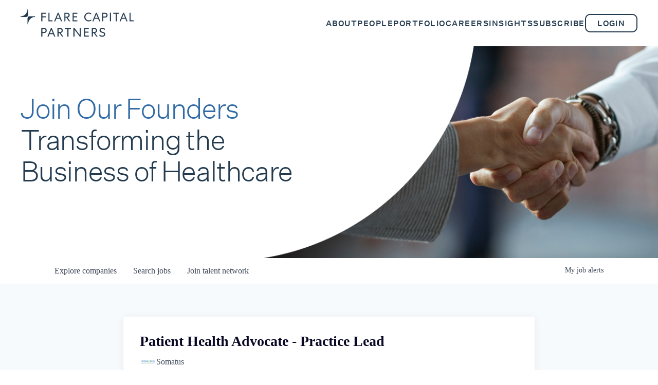

--- FILE ---
content_type: text/html; charset=utf-8
request_url: https://careers.flarecapital.com/companies/somatus/jobs/37990700-patient-health-advocate-practice-lead
body_size: 28177
content:
<!DOCTYPE html><html lang="en"><head><link rel="shortcut icon" href="https://cdn.filepicker.io/api/file/cNcEJaKTmqFOBzqDq5kY" data-next-head=""/><title data-next-head="">Patient Health Advocate - Practice Lead @ Somatus | Flare Capital Partners Job Board</title><meta name="description" property="og:description" content="Search job openings across the Flare Capital Partners network." data-next-head=""/><meta charSet="utf-8" data-next-head=""/><meta name="viewport" content="initial-scale=1.0, width=device-width" data-next-head=""/><link rel="apple-touch-icon" sizes="180x180" href="https://cdn.filepicker.io/api/file/cNcEJaKTmqFOBzqDq5kY" data-next-head=""/><link rel="icon" type="image/png" sizes="32x32" href="https://cdn.filepicker.io/api/file/cNcEJaKTmqFOBzqDq5kY" data-next-head=""/><link rel="icon" type="image/png" sizes="16x16" href="https://cdn.filepicker.io/api/file/cNcEJaKTmqFOBzqDq5kY" data-next-head=""/><link rel="shortcut icon" href="https://cdn.filepicker.io/api/file/cNcEJaKTmqFOBzqDq5kY" data-next-head=""/><meta name="url" property="og:url" content="https://careers.flarecapital.com" data-next-head=""/><meta name="type" property="og:type" content="website" data-next-head=""/><meta name="title" property="og:title" content="Flare Capital Partners Job Board" data-next-head=""/><meta name="image" property="og:image" content="http://cdn.filestackcontent.com/IA2N5TBtRmGjK0gTHN1r" data-next-head=""/><meta name="secure_url" property="og:image:secure_url" content="https://cdn.filestackcontent.com/IA2N5TBtRmGjK0gTHN1r" data-next-head=""/><meta name="twitter:card" content="summary_large_image" data-next-head=""/><meta name="twitter:image" content="https://cdn.filestackcontent.com/IA2N5TBtRmGjK0gTHN1r" data-next-head=""/><meta name="twitter:title" content="Flare Capital Partners Job Board" data-next-head=""/><meta name="twitter:description" content="Search job openings across the Flare Capital Partners network." data-next-head=""/><meta name="google-site-verification" content="CQNnZQRH0dvJgCqWABp64ULhLI69C53ULhWdJemAW_w" data-next-head=""/><script>!function(){var analytics=window.analytics=window.analytics||[];if(!analytics.initialize)if(analytics.invoked)window.console&&console.error&&console.error("Segment snippet included twice.");else{analytics.invoked=!0;analytics.methods=["trackSubmit","trackClick","trackLink","trackForm","pageview","identify","reset","group","track","ready","alias","debug","page","once","off","on","addSourceMiddleware","addIntegrationMiddleware","setAnonymousId","addDestinationMiddleware"];analytics.factory=function(e){return function(){if(window.analytics.initialized)return window.analytics[e].apply(window.analytics,arguments);var i=Array.prototype.slice.call(arguments);i.unshift(e);analytics.push(i);return analytics}};for(var i=0;i<analytics.methods.length;i++){var key=analytics.methods[i];analytics[key]=analytics.factory(key)}analytics.load=function(key,i){var t=document.createElement("script");t.type="text/javascript";t.async=!0;t.src="https://an.getro.com/analytics.js/v1/" + key + "/analytics.min.js";var n=document.getElementsByTagName("script")[0];n.parentNode.insertBefore(t,n);analytics._loadOptions=i};analytics._writeKey="VKRqdgSBA3lFoZSlbeHbrzqQkLPBcP7W";;analytics.SNIPPET_VERSION="4.16.1";
analytics.load("VKRqdgSBA3lFoZSlbeHbrzqQkLPBcP7W");

}}();</script><link rel="stylesheet" href="https://cdn-customers.getro.com/flarecapital/style.react.css??v=7d49c166ca9f24905f04271c5fbd729797522e47"/><link rel="preload" href="https://cdn.getro.com/assets/_next/static/css/b1414ae24606c043.css" as="style"/><link rel="stylesheet" href="https://cdn.getro.com/assets/_next/static/css/b1414ae24606c043.css" data-n-g=""/><noscript data-n-css=""></noscript><script defer="" nomodule="" src="https://cdn.getro.com/assets/_next/static/chunks/polyfills-42372ed130431b0a.js"></script><script id="jquery" src="https://ajax.googleapis.com/ajax/libs/jquery/3.6.0/jquery.min.js" defer="" data-nscript="beforeInteractive"></script><script src="https://cdn.getro.com/assets/_next/static/chunks/webpack-ab58b860c16628b6.js" defer=""></script><script src="https://cdn.getro.com/assets/_next/static/chunks/framework-a008f048849dfc11.js" defer=""></script><script src="https://cdn.getro.com/assets/_next/static/chunks/main-4151966bb5b4038b.js" defer=""></script><script src="https://cdn.getro.com/assets/_next/static/chunks/pages/_app-52002506ec936253.js" defer=""></script><script src="https://cdn.getro.com/assets/_next/static/chunks/a86620fd-3b4606652f1c2476.js" defer=""></script><script src="https://cdn.getro.com/assets/_next/static/chunks/8230-afd6e299f7a6ae33.js" defer=""></script><script src="https://cdn.getro.com/assets/_next/static/chunks/4000-0acb5a82151cbee6.js" defer=""></script><script src="https://cdn.getro.com/assets/_next/static/chunks/9091-5cd776e8ee5ad3a3.js" defer=""></script><script src="https://cdn.getro.com/assets/_next/static/chunks/1637-66b68fc38bc6d10a.js" defer=""></script><script src="https://cdn.getro.com/assets/_next/static/chunks/3676-4975c339fc5bc499.js" defer=""></script><script src="https://cdn.getro.com/assets/_next/static/chunks/9358-87cc633cf780c23e.js" defer=""></script><script src="https://cdn.getro.com/assets/_next/static/chunks/9117-6f216abbf55ba8cd.js" defer=""></script><script src="https://cdn.getro.com/assets/_next/static/chunks/1446-b10012f4e22f3c87.js" defer=""></script><script src="https://cdn.getro.com/assets/_next/static/chunks/5355-7de2c819d8cad6ea.js" defer=""></script><script src="https://cdn.getro.com/assets/_next/static/chunks/9582-aa7f986fdb36f43c.js" defer=""></script><script src="https://cdn.getro.com/assets/_next/static/chunks/pages/companies/%5BcompanySlug%5D/jobs/%5BjobSlug%5D-76ab4cf3f421472f.js" defer=""></script><script src="https://cdn.getro.com/assets/_next/static/wVUNz74L36J38sTj2A9V4/_buildManifest.js" defer=""></script><script src="https://cdn.getro.com/assets/_next/static/wVUNz74L36J38sTj2A9V4/_ssgManifest.js" defer=""></script><meta name="sentry-trace" content="f34fe0441d269025bc4862a4d60676ee-2d91dc12fcb04c9b-0"/><meta name="baggage" content="sentry-environment=production,sentry-release=08a5512cff5c0e51019517bf0630219b287ce933,sentry-public_key=99c84790fa184cf49c16c34cd7113f75,sentry-trace_id=f34fe0441d269025bc4862a4d60676ee,sentry-org_id=129958,sentry-sampled=false,sentry-sample_rand=0.15689137689362442,sentry-sample_rate=0.033"/><style data-styled="" data-styled-version="5.3.11">.gVRrUK{box-sizing:border-box;margin:0;min-width:0;font-family:-apple-system,BlinkMacSystemFont,'Segoe UI','Roboto','Oxygen','Ubuntu','Cantarell','Fira Sans','Droid Sans','Helvetica Neue','sans-serif';font-weight:400;font-style:normal;font-size:16px;color:#3F495A;}/*!sc*/
.fyPcag{box-sizing:border-box;margin:0;min-width:0;background-color:#F7FAFC;min-height:100vh;-webkit-flex-direction:column;-ms-flex-direction:column;flex-direction:column;-webkit-align-items:stretch;-webkit-box-align:stretch;-ms-flex-align:stretch;align-items:stretch;}/*!sc*/
.dKubqp{box-sizing:border-box;margin:0;min-width:0;}/*!sc*/
.elbZCm{box-sizing:border-box;margin:0;min-width:0;width:100%;}/*!sc*/
.dFKghv{box-sizing:border-box;margin:0;min-width:0;box-shadow:0 1px 0 0 #e5e5e5;-webkit-flex-direction:row;-ms-flex-direction:row;flex-direction:row;width:100%;background-color:#ffffff;}/*!sc*/
.byBMUo{box-sizing:border-box;margin:0;min-width:0;max-width:100%;width:100%;margin-left:auto;margin-right:auto;}/*!sc*/
@media screen and (min-width:40em){.byBMUo{width:100%;}}/*!sc*/
@media screen and (min-width:65em){.byBMUo{width:1100px;}}/*!sc*/
.cyRTWj{box-sizing:border-box;margin:0;min-width:0;color:#4900FF;position:relative;-webkit-text-decoration:none;text-decoration:none;-webkit-transition:all ease 0.3s;transition:all ease 0.3s;text-transform:capitalize;-webkit-order:1;-ms-flex-order:1;order:1;padding-left:16px;padding-right:16px;padding-top:16px;padding-bottom:16px;font-size:16px;color:#3F495A;display:-webkit-box;display:-webkit-flex;display:-ms-flexbox;display:flex;-webkit-align-items:baseline;-webkit-box-align:baseline;-ms-flex-align:baseline;align-items:baseline;}/*!sc*/
@media screen and (min-width:40em){.cyRTWj{text-transform:capitalize;}}/*!sc*/
@media screen and (min-width:65em){.cyRTWj{text-transform:unset;}}/*!sc*/
.cyRTWj span{display:none;}/*!sc*/
.cyRTWj::after{content:'';position:absolute;left:0;right:0;bottom:0;height:0.125rem;background-color:#4900FF;opacity:0;-webkit-transition:opacity 0.3s;transition:opacity 0.3s;}/*!sc*/
.cyRTWj:hover{color:#3F495A;}/*!sc*/
.cyRTWj:active{background-color:#F7FAFC;-webkit-transform:scale(.94);-ms-transform:scale(.94);transform:scale(.94);}/*!sc*/
.cyRTWj.active{font-weight:600;color:#090925;}/*!sc*/
.cyRTWj.active::after{opacity:1;}/*!sc*/
@media screen and (min-width:40em){.cyRTWj{padding-left:16px;padding-right:16px;}}/*!sc*/
.ekJmTQ{box-sizing:border-box;margin:0;min-width:0;display:none;}/*!sc*/
@media screen and (min-width:40em){.ekJmTQ{display:none;}}/*!sc*/
@media screen and (min-width:65em){.ekJmTQ{display:inline-block;}}/*!sc*/
.hQFgTu{box-sizing:border-box;margin:0;min-width:0;color:#4900FF;position:relative;-webkit-text-decoration:none;text-decoration:none;-webkit-transition:all ease 0.3s;transition:all ease 0.3s;text-transform:capitalize;-webkit-order:0;-ms-flex-order:0;order:0;padding-left:16px;padding-right:16px;padding-top:16px;padding-bottom:16px;font-size:16px;color:#3F495A;display:-webkit-box;display:-webkit-flex;display:-ms-flexbox;display:flex;-webkit-align-items:baseline;-webkit-box-align:baseline;-ms-flex-align:baseline;align-items:baseline;}/*!sc*/
@media screen and (min-width:40em){.hQFgTu{text-transform:capitalize;}}/*!sc*/
@media screen and (min-width:65em){.hQFgTu{text-transform:unset;}}/*!sc*/
.hQFgTu span{display:none;}/*!sc*/
.hQFgTu::after{content:'';position:absolute;left:0;right:0;bottom:0;height:0.125rem;background-color:#4900FF;opacity:0;-webkit-transition:opacity 0.3s;transition:opacity 0.3s;}/*!sc*/
.hQFgTu:hover{color:#3F495A;}/*!sc*/
.hQFgTu:active{background-color:#F7FAFC;-webkit-transform:scale(.94);-ms-transform:scale(.94);transform:scale(.94);}/*!sc*/
.hQFgTu.active{font-weight:600;color:#090925;}/*!sc*/
.hQFgTu.active::after{opacity:1;}/*!sc*/
@media screen and (min-width:40em){.hQFgTu{padding-left:16px;padding-right:16px;}}/*!sc*/
.kPzaxb{box-sizing:border-box;margin:0;min-width:0;color:#4900FF;position:relative;-webkit-text-decoration:none;text-decoration:none;-webkit-transition:all ease 0.3s;transition:all ease 0.3s;text-transform:unset;-webkit-order:2;-ms-flex-order:2;order:2;padding-left:16px;padding-right:16px;padding-top:16px;padding-bottom:16px;font-size:16px;color:#3F495A;display:-webkit-box;display:-webkit-flex;display:-ms-flexbox;display:flex;-webkit-align-items:center;-webkit-box-align:center;-ms-flex-align:center;align-items:center;}/*!sc*/
.kPzaxb span{display:none;}/*!sc*/
.kPzaxb::after{content:'';position:absolute;left:0;right:0;bottom:0;height:0.125rem;background-color:#4900FF;opacity:0;-webkit-transition:opacity 0.3s;transition:opacity 0.3s;}/*!sc*/
.kPzaxb:hover{color:#3F495A;}/*!sc*/
.kPzaxb:active{background-color:#F7FAFC;-webkit-transform:scale(.94);-ms-transform:scale(.94);transform:scale(.94);}/*!sc*/
.kPzaxb.active{font-weight:600;color:#090925;}/*!sc*/
.kPzaxb.active::after{opacity:1;}/*!sc*/
@media screen and (min-width:40em){.kPzaxb{padding-left:16px;padding-right:16px;}}/*!sc*/
.jQZwAb{box-sizing:border-box;margin:0;min-width:0;display:inline-block;}/*!sc*/
@media screen and (min-width:40em){.jQZwAb{display:inline-block;}}/*!sc*/
@media screen and (min-width:65em){.jQZwAb{display:none;}}/*!sc*/
.ioCEHO{box-sizing:border-box;margin:0;min-width:0;margin-left:auto;margin-right:16px;text-align:left;-webkit-flex-direction:column;-ms-flex-direction:column;flex-direction:column;-webkit-order:9999;-ms-flex-order:9999;order:9999;}/*!sc*/
@media screen and (min-width:40em){.ioCEHO{margin-right:16px;}}/*!sc*/
@media screen and (min-width:65em){.ioCEHO{margin-right:0;}}/*!sc*/
.iJaGyT{box-sizing:border-box;margin:0;min-width:0;position:relative;cursor:pointer;-webkit-transition:all ease 0.3s;transition:all ease 0.3s;border-radius:4px;font-size:16px;font-weight:500;display:-webkit-box;display:-webkit-flex;display:-ms-flexbox;display:flex;-webkit-tap-highlight-color:transparent;-webkit-align-items:center;-webkit-box-align:center;-ms-flex-align:center;align-items:center;font-family:-apple-system,BlinkMacSystemFont,'Segoe UI','Roboto','Oxygen','Ubuntu','Cantarell','Fira Sans','Droid Sans','Helvetica Neue','sans-serif';color:#3F495A;background-color:#FFFFFF;border-style:solid;border-color:#A3B1C2;border-width:1px;border:none;border-color:transparent;width:small;height:small;margin-top:8px;padding:8px 16px;padding-right:0;-webkit-align-self:center;-ms-flex-item-align:center;align-self:center;font-size:14px;}/*!sc*/
.iJaGyT:active{-webkit-transform:scale(.94);-ms-transform:scale(.94);transform:scale(.94);box-shadow:inset 0px 1.875px 1.875px rgba(0,0,0,0.12);}/*!sc*/
.iJaGyT:disabled{color:#A3B1C2;}/*!sc*/
.iJaGyT:hover{background-color:#F7FAFC;}/*!sc*/
.iJaGyT [role="progressbar"] > div > div{border-color:rgba(63,73,90,0.2);border-top-color:#090925;}/*!sc*/
@media screen and (min-width:40em){.iJaGyT{border-color:#A3B1C2;}}/*!sc*/
@media screen and (min-width:40em){.iJaGyT{padding-right:16px;}}/*!sc*/
.jUfIjB{box-sizing:border-box;margin:0;min-width:0;display:none;}/*!sc*/
@media screen and (min-width:40em){.jUfIjB{display:block;}}/*!sc*/
.iqghoL{box-sizing:border-box;margin:0;min-width:0;margin-left:auto !important;margin-right:auto !important;box-sizing:border-box;max-width:100%;position:static;z-index:1;margin-left:auto;margin-right:auto;width:100%;padding-top:0;padding-left:16px;padding-right:16px;padding-bottom:64px;}/*!sc*/
@media screen and (min-width:40em){.iqghoL{width:100%;}}/*!sc*/
@media screen and (min-width:65em){.iqghoL{width:1132px;}}/*!sc*/
.ebGWQq{box-sizing:border-box;margin:0;min-width:0;-webkit-box-pack:justify;-webkit-justify-content:space-between;-ms-flex-pack:justify;justify-content:space-between;margin-bottom:24px;-webkit-flex-direction:column;-ms-flex-direction:column;flex-direction:column;width:100%;}/*!sc*/
@media screen and (min-width:40em){.ebGWQq{-webkit-flex-direction:row;-ms-flex-direction:row;flex-direction:row;}}/*!sc*/
@media screen and (min-width:65em){.ebGWQq{-webkit-flex-direction:row;-ms-flex-direction:row;flex-direction:row;}}/*!sc*/
.dsHaKT{box-sizing:border-box;margin:0;min-width:0;gap:24px;-webkit-flex-direction:column;-ms-flex-direction:column;flex-direction:column;width:100%;}/*!sc*/
.iaKmHE{box-sizing:border-box;margin:0;min-width:0;font-size:28px;margin-bottom:8px;color:#090925;}/*!sc*/
.iKYCNv{box-sizing:border-box;margin:0;min-width:0;-webkit-column-gap:8px;column-gap:8px;cursor:pointer;-webkit-align-items:center;-webkit-box-align:center;-ms-flex-align:center;align-items:center;}/*!sc*/
.iKYCNv color{main:#3F495A;dark:#090925;subtle:#67738B;placeholder:#8797AB;link:#3F495A;link-accent:#4900FF;error:#D90218;}/*!sc*/
.hRzXmX{box-sizing:border-box;margin:0;min-width:0;width:32px;}/*!sc*/
.ijjZxr{box-sizing:border-box;margin:0;min-width:0;margin-bottom:16px;}/*!sc*/
.kGAAEy{box-sizing:border-box;margin:0;min-width:0;-webkit-flex-direction:column;-ms-flex-direction:column;flex-direction:column;gap:8px;}/*!sc*/
.dkjSzf{box-sizing:border-box;margin:0;min-width:0;font-weight:600;font-size:14px;color:#090925;}/*!sc*/
.eRlSKr{box-sizing:border-box;margin:0;min-width:0;color:#3F495A!important;font-weight:500;}/*!sc*/
.lhPfhV{box-sizing:border-box;margin:0;min-width:0;-webkit-column-gap:8px;column-gap:8px;-webkit-box-pack:justify;-webkit-justify-content:space-between;-ms-flex-pack:justify;justify-content:space-between;}/*!sc*/
.hQNFTd{box-sizing:border-box;margin:0;min-width:0;row-gap:8px;-webkit-flex-direction:column;-ms-flex-direction:column;flex-direction:column;}/*!sc*/
.fLzXDu{box-sizing:border-box;margin:0;min-width:0;font-size:14px;color:#67738B;}/*!sc*/
.crBMPy{box-sizing:border-box;margin:0;min-width:0;margin-top:40px;}/*!sc*/
.crBMPy li:not(:last-child){margin-bottom:8px;}/*!sc*/
.crBMPy p,.crBMPy span,.crBMPy div,.crBMPy li,.crBMPy ol,.crBMPy ul{color:#3F495A;font-size:16px!important;line-height:140%!important;margin:0 auto 16px;}/*!sc*/
.crBMPy h1,.crBMPy h2,.crBMPy h3,.crBMPy h4,.crBMPy h5,.crBMPy h6{color:#090925;}/*!sc*/
.crBMPy h4,.crBMPy h5,.crBMPy h6{font-size:16px;margin:0 auto 16px;}/*!sc*/
.crBMPy h1:not(:first-child){font-size:24px;margin:48px auto 16px;}/*!sc*/
.crBMPy h2:not(:first-child){font-size:20px;margin:32px auto 16px;}/*!sc*/
.crBMPy h3:not(:first-child){font-size:18px;margin:24px auto 16px;}/*!sc*/
.crBMPy ul{padding:0 0 0 32px;}/*!sc*/
.crBMPy a{color:#3F495A !important;}/*!sc*/
.iIGtVd{box-sizing:border-box;margin:0;min-width:0;max-width:600px;margin:0 auto;}/*!sc*/
.friAmK{box-sizing:border-box;margin:0;min-width:0;padding-bottom:40px;margin-top:40px;}/*!sc*/
.bOyPTM{box-sizing:border-box;margin:0;min-width:0;gap:40px;margin-top:40px;-webkit-align-items:center;-webkit-box-align:center;-ms-flex-align:center;align-items:center;-webkit-box-pack:justify;-webkit-justify-content:space-between;-ms-flex-pack:justify;justify-content:space-between;-webkit-flex-direction:column;-ms-flex-direction:column;flex-direction:column;}/*!sc*/
@media screen and (min-width:40em){.bOyPTM{-webkit-flex-direction:row;-ms-flex-direction:row;flex-direction:row;}}/*!sc*/
.kkTXM{box-sizing:border-box;margin:0;min-width:0;-webkit-text-decoration-line:underline;text-decoration-line:underline;cursor:pointer;display:block;text-align:center;color:#3F495A !important;font-size:14px;line-height:22px;}/*!sc*/
.fIUOoG{box-sizing:border-box;margin:0;min-width:0;justify-self:flex-end;margin-top:auto;-webkit-flex-direction:row;-ms-flex-direction:row;flex-direction:row;width:100%;background-color:transparent;padding-top:32px;padding-bottom:32px;}/*!sc*/
.Jizzq{box-sizing:border-box;margin:0;min-width:0;width:100%;margin-left:auto;margin-right:auto;-webkit-flex-direction:column;-ms-flex-direction:column;flex-direction:column;text-align:center;}/*!sc*/
@media screen and (min-width:40em){.Jizzq{width:1100px;}}/*!sc*/
.fONCsf{box-sizing:border-box;margin:0;min-width:0;color:#4900FF;-webkit-align-self:center;-ms-flex-item-align:center;align-self:center;margin-bottom:16px;color:#090925;width:120px;}/*!sc*/
.bfORaf{box-sizing:border-box;margin:0;min-width:0;color:currentColor;width:100%;height:auto;}/*!sc*/
.gkPOSa{box-sizing:border-box;margin:0;min-width:0;-webkit-flex-direction:row;-ms-flex-direction:row;flex-direction:row;-webkit-box-pack:center;-webkit-justify-content:center;-ms-flex-pack:center;justify-content:center;-webkit-flex-wrap:wrap;-ms-flex-wrap:wrap;flex-wrap:wrap;}/*!sc*/
.hDtUlk{box-sizing:border-box;margin:0;min-width:0;-webkit-appearance:none;-moz-appearance:none;appearance:none;display:inline-block;text-align:center;line-height:inherit;-webkit-text-decoration:none;text-decoration:none;font-size:inherit;padding-left:16px;padding-right:16px;padding-top:8px;padding-bottom:8px;color:#ffffff;background-color:#4900FF;border:none;border-radius:4px;padding-left:8px;padding-right:8px;font-size:16px;position:relative;z-index:2;cursor:pointer;-webkit-transition:all ease 0.3s;transition:all ease 0.3s;border-radius:4px;font-weight:500;display:-webkit-box;display:-webkit-flex;display:-ms-flexbox;display:flex;-webkit-tap-highlight-color:transparent;-webkit-align-items:center;-webkit-box-align:center;-ms-flex-align:center;align-items:center;font-family:-apple-system,BlinkMacSystemFont,'Segoe UI','Roboto','Oxygen','Ubuntu','Cantarell','Fira Sans','Droid Sans','Helvetica Neue','sans-serif';color:#3F495A;background-color:transparent;border-style:solid;border-color:#A3B1C2;border-width:1px;border:none;-webkit-box-pack:unset;-webkit-justify-content:unset;-ms-flex-pack:unset;justify-content:unset;-webkit-text-decoration:none;text-decoration:none;white-space:nowrap;margin-right:16px;padding:0;color:#67738B;padding-top:4px;padding-bottom:4px;font-size:12px;}/*!sc*/
.hDtUlk:active{-webkit-transform:scale(.94);-ms-transform:scale(.94);transform:scale(.94);box-shadow:inset 0px 1.875px 1.875px rgba(0,0,0,0.12);}/*!sc*/
.hDtUlk:disabled{color:#A3B1C2;}/*!sc*/
.hDtUlk:hover{-webkit-text-decoration:underline;text-decoration:underline;}/*!sc*/
.hDtUlk [role="progressbar"] > div > div{border-color:rgba(63,73,90,0.2);border-top-color:#090925;}/*!sc*/
data-styled.g1[id="sc-aXZVg"]{content:"gVRrUK,fyPcag,dKubqp,elbZCm,dFKghv,byBMUo,cyRTWj,ekJmTQ,hQFgTu,kPzaxb,jQZwAb,ioCEHO,iJaGyT,jUfIjB,iqghoL,ebGWQq,dsHaKT,iaKmHE,iKYCNv,hRzXmX,ijjZxr,kGAAEy,dkjSzf,eRlSKr,lhPfhV,hQNFTd,fLzXDu,crBMPy,iIGtVd,friAmK,bOyPTM,kkTXM,fIUOoG,Jizzq,fONCsf,bfORaf,gkPOSa,hDtUlk,"}/*!sc*/
.fteAEG{display:-webkit-box;display:-webkit-flex;display:-ms-flexbox;display:flex;}/*!sc*/
data-styled.g2[id="sc-gEvEer"]{content:"fteAEG,"}/*!sc*/
.eBWkFz{box-sizing:border-box;margin:0;min-width:0;padding:32px;box-shadow:0px 1px 2px 0px rgba(27,36,50,0.04),0px 1px 16px 0px rgba(27,36,50,0.06);border-radius:4px;background-color:#FFFFFF;margin-left:auto;margin-right:auto;width:100%;-webkit-flex-direction:column;-ms-flex-direction:column;flex-direction:column;padding-left:16px;padding-right:16px;margin-top:64px;max-width:800px;margin-left:auto;margin-right:auto;}/*!sc*/
@media screen and (min-width:40em){.eBWkFz{padding-left:32px;padding-right:32px;}}/*!sc*/
.jBogQf{box-sizing:border-box;margin:0;min-width:0;position:relative;width:100%;-webkit-align-items:start;-webkit-box-align:start;-ms-flex-align:start;align-items:start;}/*!sc*/
.ddKpAl{box-sizing:border-box;margin:0;min-width:0;-webkit-flex:1 1;-ms-flex:1 1;flex:1 1;}/*!sc*/
.VWXkL{box-sizing:border-box;margin:0;min-width:0;position:relative;font-weight:500;color:#3F495A;height:100%;width:100%;border-radius:4px;}/*!sc*/
.cVYRew{box-sizing:border-box;margin:0;min-width:0;max-width:100%;height:auto;border-radius:4px;overflow:hidden;object-fit:contain;width:100%;height:100%;}/*!sc*/
.hPknKP{box-sizing:border-box;margin:0;min-width:0;background-color:#FEF5EC;text-align:left;-webkit-align-items:flex-start;-webkit-box-align:flex-start;-ms-flex-align:flex-start;align-items:flex-start;-webkit-flex:0 0 auto;-ms-flex:0 0 auto;flex:0 0 auto;padding:16px;border-radius:4px;line-height:1.4;gap:16px;}/*!sc*/
.jDfdPi{box-sizing:border-box;margin:0;min-width:0;height:20px;width:20px;}/*!sc*/
.kgAlEH{box-sizing:border-box;margin:0;min-width:0;color:#DE7B02;-webkit-align-items:center;-webkit-box-align:center;-ms-flex-align:center;align-items:center;-webkit-flex:0 0 auto;-ms-flex:0 0 auto;flex:0 0 auto;}/*!sc*/
.cYMjnh{box-sizing:border-box;margin:0;min-width:0;font-weight:500;font-size:14px;color:#3F495A;}/*!sc*/
.exMvxQ{box-sizing:border-box;margin:0;min-width:0;-webkit-text-decoration:none;text-decoration:none;color:currentColor;width:100%;height:auto;}/*!sc*/
data-styled.g3[id="sc-eqUAAy"]{content:"eBWkFz,jBogQf,ddKpAl,VWXkL,cVYRew,hPknKP,jDfdPi,kgAlEH,cYMjnh,exMvxQ,"}/*!sc*/
.gQycbC{display:-webkit-box;display:-webkit-flex;display:-ms-flexbox;display:flex;}/*!sc*/
data-styled.g4[id="sc-fqkvVR"]{content:"gQycbC,"}/*!sc*/
</style></head><body id="main-wrapper" class="custom-design-flarecapital"><div id="root"></div><div id="__next"><div class="sc-aXZVg gVRrUK"><div class="" style="position:fixed;top:0;left:0;height:2px;background:transparent;z-index:99999999999;width:100%"><div class="" style="height:100%;background:#4900FF;transition:all 500ms ease;width:0%"><div style="box-shadow:0 0 10px #4900FF, 0 0 10px #4900FF;width:5%;opacity:1;position:absolute;height:100%;transition:all 500ms ease;transform:rotate(3deg) translate(0px, -4px);left:-10rem"></div></div></div><div id="wlc-main" class="sc-aXZVg sc-gEvEer fyPcag fteAEG network-container"><div data-testid="custom-header" id="flarecapital-custom-header" class="sc-aXZVg dKubqp flarecapital-custom-part">
<div class="cd-wrapper header-wrapper no home page-html">
  <header class="header">
    <div class="header-wrap">
      <div class="logo">
        <a
          href="https://www.flarecapital.com/"
          rel="home"
          title="homepage"
          aria-label="Flare Capital Partners homepage"
        >
          <svg
            class="main-logo"
            role="img"
            aria-hidden="true"
            focusable="false"
            xmlns="http://www.w3.org/2000/svg"
            viewBox="0 0 220 54"
          >
            <defs>
              <style>
                .main-logo .cls-1 {
                  stroke-width: 0px;
                }
              </style>
            </defs>
            <path
              class="cls-1"
              d="m28.25,15.48h-.18c-7.39,0-13.37,6.31-13.37,14.08v.18h-1.15v-11.7c0-2.09,1.61-3.78,3.59-3.78h11.11v1.21h0ZM0,15.48h11.11c1.98,0,3.59-1.69,3.59-3.78V0h-1.15v.18C13.55,7.96,7.56,14.27.18,14.27h-.18v1.21h0Z"
            ></path>
            <path
              class="cls-1"
              d="m42.43,23.9h-2.12V7.22h9.09v1.95h-6.97v5.1h6.59v1.93h-6.59v7.7h0Z"
            ></path>
            <path
              class="cls-1"
              d="m56.3,7.22v14.7h5.96v1.98h-8.09V7.22h2.12Z"
            ></path>
            <path
              class="cls-1"
              d="m74,7.22l6.87,16.68h-2.24l-1.96-4.84h-7.09l-1.96,4.84h-2.19l6.9-16.68h1.67,0Zm-3.65,9.91h5.56l-2.79-6.93-2.77,6.93h0Z"
            ></path>
            <path
              class="cls-1"
              d="m87.35,23.9h-2.12V7.22h4.89c3.15,0,5.37,1.74,5.37,4.81,0,2.58-1.72,4.27-4.15,4.7l5.25,7.17h-2.5l-5.11-7.08h-1.62v7.08Zm0-8.96h2.74c1.91,0,3.24-1.07,3.24-2.91s-1.34-2.86-3.24-2.86h-2.74v5.77Z"
            ></path>
            <path
              class="cls-1"
              d="m101.21,7.22h9.28v1.95h-7.16v5.1h6.66v1.93h-6.66v5.74h7.21v1.95h-9.33V7.22Z"
            ></path>
            <path
              class="cls-1"
              d="m132.46,6.93c1.77,0,3.41.52,4.89,1.5v2.36c-1.62-1.22-3.22-1.81-4.94-1.81-3.53,0-6.3,2.88-6.3,6.58s2.77,6.55,6.3,6.55c1.69,0,3.37-.59,4.99-1.76v2.36c-1.57.98-3.22,1.45-4.96,1.45-4.77,0-8.52-3.79-8.52-8.6s3.75-8.63,8.54-8.63h0Z"
            ></path>
            <path
              class="cls-1"
              d="m148.28,7.22l6.87,16.68h-2.24l-1.96-4.84h-7.09l-1.96,4.84h-2.19l6.9-16.68h1.67,0Zm-3.65,9.91h5.56l-2.79-6.93-2.77,6.93h0Z"
            ></path>
            <path
              class="cls-1"
              d="m169.24,12.03c0,3.05-2.22,4.79-5.39,4.79h-3.05v7.08h-2.12V7.22h5.18c3.17,0,5.39,1.76,5.39,4.81h0Zm-8.45,2.84h3.05c1.91,0,3.25-1.05,3.25-2.84s-1.34-2.86-3.25-2.86h-3.05v5.69h0Z"
            ></path>
            <path class="cls-1" d="m175.89,7.22v16.68h-2.12V7.22h2.12Z"></path>
            <path
              class="cls-1"
              d="m180.19,7.22h11.89v1.95h-4.87v14.73h-2.15v-14.72h-4.87v-1.95h0Z"
            ></path>
            <path
              class="cls-1"
              d="m201.23,7.22l6.87,16.68h-2.24l-1.95-4.84h-7.09l-1.96,4.84h-2.19l6.9-16.68h1.67,0Zm-3.65,9.91h5.56l-2.79-6.93-2.77,6.93h0Z"
            ></path>
            <path
              class="cls-1"
              d="m214.04,7.22v14.7h5.96v1.98h-8.09V7.22h2.12Z"
            ></path>
            <path
              class="cls-1"
              d="m50.88,41.87c0,3.05-2.22,4.79-5.39,4.79h-3.05v7.08h-2.12v-16.68h5.18c3.17,0,5.39,1.76,5.39,4.81Zm-8.45,2.84h3.05c1.91,0,3.24-1.05,3.24-2.84s-1.34-2.86-3.24-2.86h-3.05v5.69h0Z"
            ></path>
            <path
              class="cls-1"
              d="m60.77,37.06l6.87,16.68h-2.24l-1.96-4.84h-7.09l-1.96,4.84h-2.19l6.9-16.68h1.67,0Zm-3.65,9.91h5.56l-2.79-6.93-2.77,6.93Z"
            ></path>
            <path
              class="cls-1"
              d="m73.98,53.74h-2.12v-16.68h4.89c3.15,0,5.37,1.74,5.37,4.81,0,2.57-1.72,4.27-4.15,4.7l5.25,7.17h-2.5l-5.11-7.08h-1.62v7.08Zm0-8.96h2.74c1.91,0,3.24-1.07,3.24-2.91s-1.34-2.86-3.24-2.86h-2.74v5.77Z"
            ></path>
            <path
              class="cls-1"
              d="m86.16,37.06h11.88v1.95h-4.87v14.73h-2.15v-14.73h-4.87v-1.95h0Z"
            ></path>
            <path
              class="cls-1"
              d="m117.07,37.06v16.68h-2.01l-10.14-13.47v13.47h-2.05v-16.68h2.17l9.98,13.3v-13.3h2.05Z"
            ></path>
            <path
              class="cls-1"
              d="m123.45,37.06h9.28v1.95h-7.16v5.1h6.66v1.93h-6.66v5.74h7.21v1.95h-9.33v-16.68h0Z"
            ></path>
            <path
              class="cls-1"
              d="m140.67,53.74h-2.12v-16.68h4.89c3.15,0,5.37,1.74,5.37,4.81,0,2.57-1.72,4.27-4.15,4.7l5.25,7.17h-2.5l-5.1-7.08h-1.62v7.08Zm0-8.96h2.74c1.91,0,3.25-1.07,3.25-2.91s-1.34-2.86-3.25-2.86h-2.74v5.77Z"
            ></path>
            <path
              class="cls-1"
              d="m153.61,49.76c1.38,1.24,3.27,2.21,5.23,2.21,1.72,0,3.63-.81,3.63-2.81,0-1.88-1.74-2.41-3.65-2.91-2.46-.62-5.23-1.4-5.23-4.79,0-3.03,2.65-4.7,5.44-4.7,1.91,0,3.53.57,4.99,1.62v2.45c-1.36-1.19-3.03-2.07-4.99-2.07-1.53,0-3.29.86-3.29,2.58,0,2,1.93,2.53,4.01,3.08,2.34.62,4.87,1.6,4.87,4.62,0,3.24-2.82,4.96-5.75,4.96-1.88,0-3.77-.57-5.25-1.71v-2.52Z"
            ></path>
          </svg>
        </a>
      </div>
      <nav class="nmcnav_wrap" id="nmcnav_wrap" aria-label="Site Navigation">
        <button
          class="nmcnav_mobile-toggle"
          id="nmcnav_mobile-toggle"
          aria-expanded="false"
          aria-controls="nmcnav_wrap"
          aria-label="menu"
        >
          <svg
            xmlns="http://www.w3.org/2000/svg"
            viewBox="0 0 100 100"
            aria-hidden="true"
            focusable="false"
          >
            <g class="open">
              <rect y="14" width="100" height="12" rx="6"></rect>
              <rect y="44" width="100" height="12" rx="6"></rect>
              <rect y="74" width="100" height="12" rx="6"></rect>
            </g>
            <g class="close">
              <rect
                y="44"
                x="0"
                width="100"
                height="12"
                rx="6"
                transform="rotate(45 50 50)"
              ></rect>
              <rect
                y="44"
                x="0"
                width="100"
                height="12"
                rx="6"
                transform="rotate(-45 50 50)"
              ></rect>
            </g>
          </svg>
        </button>

        <ul class="nmcnav_primary nmcnav_ul" aria-label="Primary Navigation">
          <li
            class="nmcnav_li menu-item menu-item-type-post_type menu-item-object-page menu-item-106"
          >
            <a
              class="nmcnav_clickable"
              href="https://www.flarecapital.com/about"
            >
              <span class="nmcnav_text">About</span>
            </a>
          </li>

          <li
            class="nmcnav_li menu-item menu-item-type-post_type menu-item-object-page menu-item-263"
          >
            <a
              class="nmcnav_clickable"
              href="https://www.flarecapital.com/people"
            >
              <span class="nmcnav_text">People</span>
            </a>
          </li>

          <li
            class="nmcnav_li menu-item menu-item-type-post_type menu-item-object-page menu-item-107"
          >
            <a
              class="nmcnav_clickable"
              href="https://www.flarecapital.com/portfolio"
            >
              <span class="nmcnav_text">Portfolio</span>
            </a>
          </li>

          <li
            class="nmcnav_li menu-item menu-item-type-post_type menu-item-object-page menu-item-107"
          >
            <a class="nmcnav_clickable" href="http://careers.flarecapital.com/">
              <span class="nmcnav_text">Careers</span>
            </a>
          </li>

          <li
            class="nmcnav_li menu-item menu-item-type-post_type menu-item-object-page menu-item-288"
          >
            <a
              class="nmcnav_clickable"
              href="https://www.flarecapital.com/insights"
            >
              <span class="nmcnav_text">Insights</span>
            </a>
          </li>

          <li
            class="nmcnav_li menu-item menu-item-type-post_type menu-item-object-page menu-item-288"
          >
            <a
              class="nmcnav_clickable"
              href="https://www.flarecapital.com/contact-preferences"
            >
              <span class="nmcnav_text">Subscribe</span>
            </a>
          </li>

          <li
            class="nmcnav_li menu-item menu-item-type-custom menu-item-object-custom menu-item-23"
          >
            <a
              class="nmcnav_clickable nmcnav_btn"
              href="https://flarecapital.altareturn.com/Pages/Home.aspx"
            >
              <span class="nmcnav_text btn">Login</span>
            </a>
          </li>
        </ul>
      </nav>
    </div>
  </header>

  <div id="hero">
    <img
      class="hero-image-mobile"
      src="https://cdn-customers.getro.com/flarecapital/images/hero-img.jpg"
      alt="hero-image-mobile"
    />
    <div class="tagline-container">
      <h2 class="tagline"> Join Our Founders Transforming the Business of Healthcare </h2>
    </div>
    <img
      class="hero-image-desktop"
      src="https://cdn-customers.getro.com/flarecapital/images/hero-small.png"
      alt="hero-image-desktop"
    />
  </div>
</div>

</div><div width="1" class="sc-aXZVg elbZCm"><div id="content"><div data-testid="navbar" width="1" class="sc-aXZVg sc-gEvEer dFKghv fteAEG"><div width="1,1,1100px" class="sc-aXZVg sc-gEvEer byBMUo fteAEG"><a href="/jobs" class="sc-aXZVg cyRTWj theme_only " font-size="2" color="text.main" display="flex"><div display="none,none,inline-block" class="sc-aXZVg ekJmTQ">Search </div>jobs</a><a href="/companies" class="sc-aXZVg hQFgTu theme_only " font-size="2" color="text.main" display="flex"><div display="none,none,inline-block" class="sc-aXZVg ekJmTQ">Explore </div>companies</a><a href="/talent-network" class="sc-aXZVg kPzaxb theme_only " font-size="2" color="text.main" display="flex"><div display="none,none,inline-block" class="sc-aXZVg ekJmTQ">Join talent network</div><div display="inline-block,inline-block,none" class="sc-aXZVg jQZwAb">Talent</div></a><div order="9999" class="sc-aXZVg sc-gEvEer ioCEHO fteAEG"><div class="sc-aXZVg sc-gEvEer iJaGyT fteAEG theme_only" data-testid="my-job-alerts-button" font-size="14px">My <span class="sc-aXZVg jUfIjB">job </span>alerts</div></div></div></div><div width="1,1,1132px" data-testid="container" class="sc-aXZVg iqghoL"><script data-testid="job-ldjson" type="application/ld+json" async="">{"@context":"https://schema.org/","@type":"JobPosting","title":"Patient Health Advocate - Practice Lead","description":"<article id=\"description-body\" aria-labelledby=\"jobDescriptionHeading\">Overview<br><br><p><span></span></p> <p> </p> <p><span>As the largest and leading value-based kidney care company, Somatus is empowering patients across the country living with chronic kidney disease to experience more days out of the hospital and healthier at home. </span></p> <p><span> </span></p> <p><span>It takes a village of passionate and tenacious innovators to revolutionize an industry and support individuals living with a chronic disease to fulfill our purpose of creating More Lives, Better Lived. Does this sound like you?</span></p> <p><span><strong> </strong></span></p> <p><span><strong>Showing Up Somatus Strong</strong></span></p> <p><span>We foster an inclusive work environment that promotes collaboration and innovation at every level. Our values bring our mission to life and serve as the DNA for every decision we make:</span></p> <ul> <li><span><strong>Authenticity: </strong>We believe in real dialogue. In any interaction, with patients, partners, vendors, or our teammates, we are true to who we are, say what we mean, and mean what we say.</span></li> <li><span><strong>Collaboration: </strong>We appreciate what every person at Somatus brings to the table and believe that together we can do and achieve more.</span></li> <li><span><strong>Empowerment: </strong>We make sure every voice gets heard and all ideas are considered, especially when it comes to our patients’ lives or our partners’ best interests.</span></li> <li><span><strong>Innovation: </strong>We relentlessly look for ways to improve upon the status quo to continuously deliver new solutions. </span></li> <li><span><strong>Tenacity: </strong>We see challenges as opportunities for growth and improvement — especially when new solutions will make a difference for our patients and partners.</span></li> </ul> <p><span> </span></p> <p><span><strong>Showing Up for You</strong></span></p> <p><span>We offer more than 25 Health, Growth, and Wealth Work Perks to help teammates learn, grow, and be the best version of themselves, including:</span></p> <ul> <li><span>Subsidized, personal healthcare coverage (medical, dental vision)</span></li> <li><span>Accrual of 3 weeks’ Vacation (PTO)</span></li> <li><span>Professional Development, CEU, and Tuition Reimbursement</span></li> <li><span>Curated Wellness Benefits supporting teammates physical and mental well-being</span></li> <li><span>Community engagement opportunities</span></li> <li><span>And more!</span></li> </ul> <p> </p> <p><span>This position will be focused on high needs Chronic Kidney Disease (CKD) and End-Stage Kidney Disease (ESKD) populations that face multiple challenges, from accessing resources to adhering to a physician’s treatment plan. The Patient Health Advocate – Practice Lead will work closely with Somatus patients and physician practices, including spending time working from within physician offices. The Patient Health Advocate – Practice Lead will be the first and primary representative of Somatus to partnered physician practices. He/she will be the key team member to establish trust with physicians and practices and will be responsible for building this relationship.</span></p> <p> </p> <p><span>The Patient Health Advocate – Practice Lead will work as an extension of Somatus’ clinical care team, specifically under the guidance of a renal nurse care manager. The individual taking this role will manage his/her caseload through in-person, telephonic and electronic means of communications and coordination. This position is a market-based position.</span></p> <br>Responsibilities<br><br><ul> <li><span>Works under the guidance of practice physicians and/or a nurse care manager.</span></li> <li><span>Partners closely with physicians and practice office staff to build a collaborative relationship focused on working together to improve care for patients. Built relationships over time as Somatus’ primary representative in the practice.</span></li> <li><span>Helps the care team prepare and manage the regular integrated, interdisciplinary care team meetings each month.</span></li> <li><span>Serve as primary contact for provider practice regarding patient needs and care coordination.</span></li> <li><span>Follow-up with health management plans and goals in coordination with the RNCM.</span></li> <li><span>Establish positive, supportive relationships with patients and physician offices and provides feedback through in-person and telephonic interactions.</span></li> <li><span>Builds relationships with the provider practice team to support clinical and operational goals and help improve patient care.</span></li> <li><span>Collaborates with the provider practice to build and fine-tune workflows to support operational goals with the RNCM and care team.</span></li> <li><span>Educate the provider practice about the Somatus program, reinforcing collaborative workflows.</span></li> <li><span>Function as an advocate for the patient and support the patients throughout their journeys.</span></li> <li><span>Conduct outreach (i.e., telephonic and in-person) to patients to introduce the Somatus program, encourage enrollment and engage patients.</span></li> <li><span>Conduct an initial outreach query and discussion to help align patients with the most appropriate program in accordance with program guidelines.</span></li> <li><span>Schedule members for initial and subsequent Somatus assessments with the RNCM</span></li> <li><span>Documents their activities in the care coordination platform, including care plan activities conducted.</span></li> <li> <span>Engages with patients who need assistance with self-care needs in addition to what a nurse care manager can provide via phone, such as:</span><ul> <li><span>Address language and cultural barriers to care management and self-care.</span></li> <li><span>Coach and guide the patient to meet both personal and clinical goals.</span></li> <li><span>Schedules provider appointments on behalf of their patients.</span></li> <li><span>Accompanies patients to their appointments when needed.</span></li> <li><span>Reminds patients of their upcoming appointments.</span></li> <li><span>Helps patients access community and government-based services and resources.</span></li> <li><span>Helps to reinforce education provided to the patient and/or caregiver about symptom response plans.</span></li> <li><span>Arranges transportation.</span></li> </ul> </li> <li><span>Facilitates closing gaps in care by reinforcing education to patients about preventive monitoring and collaborating with physician practices to schedule / complete diagnostic testing.</span></li> <li><span>Assists patients with access to educational videos.</span></li> <li><span>Support NP and RNCM care team members by facilitating in-home telehealth visits with patients.</span></li> <li><span>Utilize motivational interviewing techniques to encourage patients to make behavioral changes.</span></li> </ul> <p><span><em>Please note this job description is not designed to cover or contain a comprehensive listing of activities, duties or responsibilities that are required of the employee for this job. Duties, responsibilities and activities may change at any time with or without notice.</em></span></p> <br>Qualifications<br><br><ul> <li><span>High school diploma or equivalent.</span></li> <li><span>Experience working with Medicare, Medicaid, or Special Needs populations.</span></li> <li><span>Medical Assistant, Licensed Practical Nurse, Engagement Specialist or Community Health Worker experience.</span></li> <li><span>Ability to connect with people and understand the challenges they face.</span></li> <li><span>Ability to use a range of outreach methods to engage individuals and groups in diverse settings.</span></li> <li><span>Well connected to the community and exceptional understanding of the resources available to their patient population.</span></li> <li><span>Strong written and verbal communication skills demonstrating respect and cultural awareness during interactions with clients and in physician offices.</span></li> <li><span>Experience working in a high-volume environment.</span></li> <li><span>Initiative-taker – able to prioritize and drive to completion,</span></li> <li><span>Ability to travel throughout the assigned region and comfort with conducting home visits (50-75% same day travel).</span></li> <li><span>Ability to establish rapport with patients, families, and physician offices,</span></li> <li><span>Outgoing personality with ability to speak clearly and with confidence to patients and providers in a variety of settings,</span></li> <li><span>Ability to adapt to change quickly.</span></li> <li><span>Ability to work within a demanding environment.</span></li> </ul> <p><span>Knowledge, Skills, and Abilities</span></p> <ul> <li><span>Experience working in a physician office.</span></li> <li><span>Experience collaborating with patients with chronic and behavioral health needs.</span></li> <li><span>Demonstrated success in working as part of a multi-disciplinary team including communicating and collaborating with Physicians and Registered Nurses.</span></li> <li><span>Proven experience with engaging patients in making healthy behavior changes.</span></li> <li><span>Proven skills in navigating the health systems and making necessary linkages to meet specific needs.</span></li> <li><span>Can speak other language(s).</span></li> <li><span>Experience working with Electronic Medical Record systems and other documentation platforms</span></li> </ul> <br>Other Duties<br><br>Our priority is the health and safety of our members, colleagues, partners, and community. Proof of COVID-19 Vaccination is required for employment. If you are unable to be vaccinated for medical reasons or sincerely held religious beliefs, we will consider requests for reasonable accommodations consistent with our policy, and where we are able to provide such accommodations without undue hardship to the company pursuant to applicable law. Reasonable accommodations may be made to enable individuals with disabilities to perform the essential functions. Somatus, Inc. provides equal employment opportunity to all individuals regardless of their race, color, creed, religion, gender, age, sexual orientation, national origin, disability, veteran status, or any other characteristic protected by state, federal, or local law. Further, the company takes affirmative action to ensure that applicants are employed, and employees are treated during employment without regard to any of these characteristics. Discrimination of any type will not be tolerated. </article>","datePosted":"2024-06-23T20:50:00.728Z","validThrough":"2024-09-26","employmentType":[],"hiringOrganization":{"@type":"Organization","name":"Somatus","description":"Accelerating health equity one patient at a time by providing no-cost, high-quality kidney and heart care to eligible members.","numberOfEmployees":601,"address":[{"address":{"@type":"PostalAddress","addressLocality":"McLean, VA, USA"}},{"address":{"@type":"PostalAddress","addressLocality":"Virginia Beach, VA, USA"}}],"sameAs":"https://somatus.com","url":"https://somatus.com","logo":"https://cdn.getro.com/companies/fb159528-e467-4bdc-86ed-d0b207a3d37c-1760751592","keywords":"Health, Hospital & Health Care"},"jobLocation":[{"@type":"Place","address":{"@type":"PostalAddress","addressLocality":"United States"}},{"@type":"Place","address":{"@type":"PostalAddress","addressLocality":"Illinois, USA"}},{"@type":"Place","address":{"@type":"PostalAddress","addressLocality":"Elgin, IL, USA"}}],"baseSalary":{"@type":"MonetaryAmount","currency":null,"value":{"@type":"QuantitativeValue","minValue":null,"maxValue":null,"unitText":"PERIOD_NOT_DEFINED"}}}</script><div width="100%" data-testid="edit-box" class="sc-eqUAAy eBWkFz"><div data-testid="content" width="1" class="sc-eqUAAy sc-fqkvVR jBogQf gQycbC"><div class="sc-eqUAAy ddKpAl"><div width="100%" class="sc-aXZVg sc-gEvEer ebGWQq fteAEG"><div width="100%" class="sc-aXZVg sc-gEvEer dsHaKT fteAEG"><div width="100%" class="sc-aXZVg elbZCm"><h2 font-size="28px" color="text.dark" class="sc-aXZVg iaKmHE">Patient Health Advocate - Practice Lead</h2><div color="text" class="sc-aXZVg sc-gEvEer iKYCNv fteAEG"><div width="32" class="sc-aXZVg hRzXmX"><div data-testid="profile-picture" class="sc-eqUAAy sc-fqkvVR VWXkL gQycbC"><img data-testid="image" src="https://cdn.getro.com/companies/fb159528-e467-4bdc-86ed-d0b207a3d37c-1760751592" alt="Somatus" class="sc-eqUAAy cVYRew"/></div></div><p class="sc-aXZVg dKubqp">Somatus</p></div></div><div class="sc-aXZVg ijjZxr"><div class="sc-eqUAAy sc-fqkvVR hPknKP gQycbC"><div color="warning" class="sc-eqUAAy sc-fqkvVR kgAlEH gQycbC"><svg xmlns="http://www.w3.org/2000/svg" width="20px" height="20px" viewBox="0 0 24 24" fill="none" stroke="currentColor" stroke-width="1.5" stroke-linecap="round" stroke-linejoin="round" class="sc-eqUAAy jDfdPi sc-eqUAAy jDfdPi" aria-hidden="true" data-testid="icon-warning"><path d="m21.73 18-8-14a2 2 0 0 0-3.48 0l-8 14A2 2 0 0 0 4 21h16a2 2 0 0 0 1.73-3Z"></path><line x1="12" x2="12" y1="9" y2="13"></line><line x1="12" x2="12.01" y1="17" y2="17"></line></svg></div><div color="text.main" class="sc-eqUAAy cYMjnh"><div class="sc-aXZVg sc-gEvEer kGAAEy fteAEG"><P font-weight="600" font-size="14px" color="text.dark" class="sc-aXZVg dkjSzf">This job is no longer accepting applications</P><a href="/companies/somatus#content" class="sc-aXZVg eRlSKr">See open jobs at <!-- -->Somatus<!-- -->.</a><a href="/jobs?q=Patient%20Health%20Advocate%20-%20Practice%20Lead" class="sc-aXZVg eRlSKr">See open jobs similar to &quot;<!-- -->Patient Health Advocate - Practice Lead<!-- -->&quot; <!-- -->Flare Capital Partners<!-- -->.</a></div></div></div></div><div class="sc-aXZVg sc-gEvEer lhPfhV fteAEG"><div class="sc-aXZVg sc-gEvEer hQNFTd fteAEG"><div class="sc-aXZVg dKubqp">Legal<!-- --> <!-- --> </div><div class="sc-aXZVg dKubqp">United States · Illinois, USA · Elgin, IL, USA</div><div font-size="14px" color="text.subtle" class="sc-aXZVg fLzXDu">Posted<!-- --> <!-- -->6+ months ago</div></div></div></div></div><div class="sc-aXZVg crBMPy"><div data-testid="careerPage"><article id="description-body" aria-labelledby="jobDescriptionHeading">Overview<br><br> <p> </p> <p><span>As the largest and leading value-based kidney care company, Somatus is empowering patients across the country living with chronic kidney disease to experience more days out of the hospital and healthier at home. </span></p> <p><span> </span></p> <p><span>It takes a village of passionate and tenacious innovators to revolutionize an industry and support individuals living with a chronic disease to fulfill our purpose of creating More Lives, Better Lived. Does this sound like you?</span></p> <p><span><strong> </strong></span></p> <p><span><strong>Showing Up Somatus Strong</strong></span></p> <p><span>We foster an inclusive work environment that promotes collaboration and innovation at every level. Our values bring our mission to life and serve as the DNA for every decision we make:</span></p> <ul> <li><span><strong>Authenticity: </strong>We believe in real dialogue. In any interaction, with patients, partners, vendors, or our teammates, we are true to who we are, say what we mean, and mean what we say.</span></li> <li><span><strong>Collaboration: </strong>We appreciate what every person at Somatus brings to the table and believe that together we can do and achieve more.</span></li> <li><span><strong>Empowerment: </strong>We make sure every voice gets heard and all ideas are considered, especially when it comes to our patients’ lives or our partners’ best interests.</span></li> <li><span><strong>Innovation: </strong>We relentlessly look for ways to improve upon the status quo to continuously deliver new solutions. </span></li> <li><span><strong>Tenacity: </strong>We see challenges as opportunities for growth and improvement — especially when new solutions will make a difference for our patients and partners.</span></li> </ul> <p><span> </span></p> <p><span><strong>Showing Up for You</strong></span></p> <p><span>We offer more than 25 Health, Growth, and Wealth Work Perks to help teammates learn, grow, and be the best version of themselves, including:</span></p> <ul> <li><span>Subsidized, personal healthcare coverage (medical, dental vision)</span></li> <li><span>Accrual of 3 weeks’ Vacation (PTO)</span></li> <li><span>Professional Development, CEU, and Tuition Reimbursement</span></li> <li><span>Curated Wellness Benefits supporting teammates physical and mental well-being</span></li> <li><span>Community engagement opportunities</span></li> <li><span>And more!</span></li> </ul> <p> </p> <p><span>This position will be focused on high needs Chronic Kidney Disease (CKD) and End-Stage Kidney Disease (ESKD) populations that face multiple challenges, from accessing resources to adhering to a physician’s treatment plan. The Patient Health Advocate – Practice Lead will work closely with Somatus patients and physician practices, including spending time working from within physician offices. The Patient Health Advocate – Practice Lead will be the first and primary representative of Somatus to partnered physician practices. He/she will be the key team member to establish trust with physicians and practices and will be responsible for building this relationship.</span></p> <p> </p> <p><span>The Patient Health Advocate – Practice Lead will work as an extension of Somatus’ clinical care team, specifically under the guidance of a renal nurse care manager. The individual taking this role will manage his/her caseload through in-person, telephonic and electronic means of communications and coordination. This position is a market-based position.</span></p> <br>Responsibilities<br><br><ul> <li><span>Works under the guidance of practice physicians and/or a nurse care manager.</span></li> <li><span>Partners closely with physicians and practice office staff to build a collaborative relationship focused on working together to improve care for patients. Built relationships over time as Somatus’ primary representative in the practice.</span></li> <li><span>Helps the care team prepare and manage the regular integrated, interdisciplinary care team meetings each month.</span></li> <li><span>Serve as primary contact for provider practice regarding patient needs and care coordination.</span></li> <li><span>Follow-up with health management plans and goals in coordination with the RNCM.</span></li> <li><span>Establish positive, supportive relationships with patients and physician offices and provides feedback through in-person and telephonic interactions.</span></li> <li><span>Builds relationships with the provider practice team to support clinical and operational goals and help improve patient care.</span></li> <li><span>Collaborates with the provider practice to build and fine-tune workflows to support operational goals with the RNCM and care team.</span></li> <li><span>Educate the provider practice about the Somatus program, reinforcing collaborative workflows.</span></li> <li><span>Function as an advocate for the patient and support the patients throughout their journeys.</span></li> <li><span>Conduct outreach (i.e., telephonic and in-person) to patients to introduce the Somatus program, encourage enrollment and engage patients.</span></li> <li><span>Conduct an initial outreach query and discussion to help align patients with the most appropriate program in accordance with program guidelines.</span></li> <li><span>Schedule members for initial and subsequent Somatus assessments with the RNCM</span></li> <li><span>Documents their activities in the care coordination platform, including care plan activities conducted.</span></li> <li> <span>Engages with patients who need assistance with self-care needs in addition to what a nurse care manager can provide via phone, such as:</span><ul> <li><span>Address language and cultural barriers to care management and self-care.</span></li> <li><span>Coach and guide the patient to meet both personal and clinical goals.</span></li> <li><span>Schedules provider appointments on behalf of their patients.</span></li> <li><span>Accompanies patients to their appointments when needed.</span></li> <li><span>Reminds patients of their upcoming appointments.</span></li> <li><span>Helps patients access community and government-based services and resources.</span></li> <li><span>Helps to reinforce education provided to the patient and/or caregiver about symptom response plans.</span></li> <li><span>Arranges transportation.</span></li> </ul> </li> <li><span>Facilitates closing gaps in care by reinforcing education to patients about preventive monitoring and collaborating with physician practices to schedule / complete diagnostic testing.</span></li> <li><span>Assists patients with access to educational videos.</span></li> <li><span>Support NP and RNCM care team members by facilitating in-home telehealth visits with patients.</span></li> <li><span>Utilize motivational interviewing techniques to encourage patients to make behavioral changes.</span></li> </ul> <p><span><em>Please note this job description is not designed to cover or contain a comprehensive listing of activities, duties or responsibilities that are required of the employee for this job. Duties, responsibilities and activities may change at any time with or without notice.</em></span></p> <br>Qualifications<br><br><ul> <li><span>High school diploma or equivalent.</span></li> <li><span>Experience working with Medicare, Medicaid, or Special Needs populations.</span></li> <li><span>Medical Assistant, Licensed Practical Nurse, Engagement Specialist or Community Health Worker experience.</span></li> <li><span>Ability to connect with people and understand the challenges they face.</span></li> <li><span>Ability to use a range of outreach methods to engage individuals and groups in diverse settings.</span></li> <li><span>Well connected to the community and exceptional understanding of the resources available to their patient population.</span></li> <li><span>Strong written and verbal communication skills demonstrating respect and cultural awareness during interactions with clients and in physician offices.</span></li> <li><span>Experience working in a high-volume environment.</span></li> <li><span>Initiative-taker – able to prioritize and drive to completion,</span></li> <li><span>Ability to travel throughout the assigned region and comfort with conducting home visits (50-75% same day travel).</span></li> <li><span>Ability to establish rapport with patients, families, and physician offices,</span></li> <li><span>Outgoing personality with ability to speak clearly and with confidence to patients and providers in a variety of settings,</span></li> <li><span>Ability to adapt to change quickly.</span></li> <li><span>Ability to work within a demanding environment.</span></li> </ul> <p><span>Knowledge, Skills, and Abilities</span></p> <ul> <li><span>Experience working in a physician office.</span></li> <li><span>Experience collaborating with patients with chronic and behavioral health needs.</span></li> <li><span>Demonstrated success in working as part of a multi-disciplinary team including communicating and collaborating with Physicians and Registered Nurses.</span></li> <li><span>Proven experience with engaging patients in making healthy behavior changes.</span></li> <li><span>Proven skills in navigating the health systems and making necessary linkages to meet specific needs.</span></li> <li><span>Can speak other language(s).</span></li> <li><span>Experience working with Electronic Medical Record systems and other documentation platforms</span></li> </ul> <br>Other Duties<br><br>Our priority is the health and safety of our members, colleagues, partners, and community. Proof of COVID-19 Vaccination is required for employment. If you are unable to be vaccinated for medical reasons or sincerely held religious beliefs, we will consider requests for reasonable accommodations consistent with our policy, and where we are able to provide such accommodations without undue hardship to the company pursuant to applicable law. Reasonable accommodations may be made to enable individuals with disabilities to perform the essential functions. Somatus, Inc. provides equal employment opportunity to all individuals regardless of their race, color, creed, religion, gender, age, sexual orientation, national origin, disability, veteran status, or any other characteristic protected by state, federal, or local law. Further, the company takes affirmative action to ensure that applicants are employed, and employees are treated during employment without regard to any of these characteristics. Discrimination of any type will not be tolerated. </article></div></div><div class="sc-aXZVg iIGtVd"><div class="sc-aXZVg friAmK"><div class="sc-eqUAAy sc-fqkvVR hPknKP gQycbC"><div color="warning" class="sc-eqUAAy sc-fqkvVR kgAlEH gQycbC"><svg xmlns="http://www.w3.org/2000/svg" width="20px" height="20px" viewBox="0 0 24 24" fill="none" stroke="currentColor" stroke-width="1.5" stroke-linecap="round" stroke-linejoin="round" class="sc-eqUAAy jDfdPi sc-eqUAAy jDfdPi" aria-hidden="true" data-testid="icon-warning"><path d="m21.73 18-8-14a2 2 0 0 0-3.48 0l-8 14A2 2 0 0 0 4 21h16a2 2 0 0 0 1.73-3Z"></path><line x1="12" x2="12" y1="9" y2="13"></line><line x1="12" x2="12.01" y1="17" y2="17"></line></svg></div><div color="text.main" class="sc-eqUAAy cYMjnh"><div class="sc-aXZVg sc-gEvEer kGAAEy fteAEG"><P font-weight="600" font-size="14px" color="text.dark" class="sc-aXZVg dkjSzf">This job is no longer accepting applications</P><a href="/companies/somatus#content" class="sc-aXZVg eRlSKr">See open jobs at <!-- -->Somatus<!-- -->.</a><a href="/jobs?q=Patient%20Health%20Advocate%20-%20Practice%20Lead" class="sc-aXZVg eRlSKr">See open jobs similar to &quot;<!-- -->Patient Health Advocate - Practice Lead<!-- -->&quot; <!-- -->Flare Capital Partners<!-- -->.</a></div></div></div></div><div class="sc-aXZVg sc-gEvEer bOyPTM fteAEG"><a color="#3F495A !important" font-size="14px" href="/companies/somatus#content" class="sc-aXZVg kkTXM">See more open positions at <!-- -->Somatus</a></div></div></div></div></div><div data-rht-toaster="" style="position:fixed;z-index:9999;top:16px;left:16px;right:16px;bottom:16px;pointer-events:none"></div></div></div></div><div class="sc-aXZVg sc-gEvEer fIUOoG fteAEG powered-by-footer" data-testid="site-footer" width="1"><div width="1,1100px" class="sc-aXZVg sc-gEvEer Jizzq fteAEG"><a class="sc-aXZVg fONCsf theme_only" href="https://www.getro.com/vc" target="_blank" data-testid="footer-getro-logo" color="text.dark" width="120px" aria-label="Powered by Getro.com"><div color="currentColor" width="100%" height="auto" class="sc-eqUAAy exMvxQ sc-aXZVg bfORaf"><svg fill="currentColor" viewBox="0 0 196 59" xmlns="http://www.w3.org/2000/svg" style="display:block"><path class="Logo__powered-by" fill="#7C899C" d="M.6 12h1.296V7.568h2.72c1.968 0 3.424-1.392 3.424-3.408C8.04 2.128 6.648.8 4.616.8H.6V12zm1.296-5.584V1.952h2.608c1.344 0 2.208.928 2.208 2.208 0 1.296-.864 2.256-2.208 2.256H1.896zM13.511 12.208c2.496 0 4.352-1.872 4.352-4.368 0-2.496-1.824-4.368-4.336-4.368-2.48 0-4.352 1.856-4.352 4.368 0 2.528 1.84 4.368 4.336 4.368zm0-1.152c-1.776 0-3.04-1.344-3.04-3.216 0-1.824 1.248-3.216 3.04-3.216S16.567 6 16.567 7.84c0 1.856-1.264 3.216-3.056 3.216zM21.494 12h1.632l2.144-6.752h.096L27.494 12h1.632l2.608-8.32h-1.376l-2.032 6.88h-.096l-2.192-6.88h-1.44l-2.208 6.88h-.096l-2.016-6.88h-1.376L21.494 12zM36.866 12.208c1.952 0 3.408-1.104 3.872-2.656h-1.312c-.384.976-1.44 1.504-2.544 1.504-1.712 0-2.784-1.104-2.848-2.768h6.784v-.56c0-2.4-1.504-4.256-4.032-4.256-2.272 0-4.08 1.712-4.08 4.368 0 2.496 1.616 4.368 4.16 4.368zm-2.8-5.04c.128-1.536 1.328-2.544 2.72-2.544 1.408 0 2.576.88 2.688 2.544h-5.408zM43.065 12h1.264V7.712c0-1.584.848-2.768 2.368-2.768h.688V3.68h-.704c-1.216 0-2.032.848-2.272 1.552h-.096V3.68h-1.248V12zM52.679 12.208c1.952 0 3.408-1.104 3.872-2.656h-1.312c-.384.976-1.44 1.504-2.544 1.504-1.712 0-2.784-1.104-2.848-2.768h6.784v-.56c0-2.4-1.504-4.256-4.032-4.256-2.272 0-4.08 1.712-4.08 4.368 0 2.496 1.616 4.368 4.16 4.368zm-2.8-5.04c.128-1.536 1.328-2.544 2.72-2.544 1.408 0 2.576.88 2.688 2.544h-5.408zM62.382 12.208a3.405 3.405 0 002.88-1.52h.096V12h1.215V0H65.31v5.024h-.097c-.255-.432-1.183-1.552-2.927-1.552-2.352 0-4.049 1.824-4.049 4.384 0 2.544 1.697 4.352 4.145 4.352zm.08-1.136c-1.745 0-2.929-1.264-2.929-3.216 0-1.888 1.184-3.232 2.896-3.232 1.648 0 2.928 1.184 2.928 3.232 0 1.744-1.088 3.216-2.895 3.216zM77.976 12.208c2.448 0 4.144-1.808 4.144-4.352 0-2.56-1.696-4.384-4.048-4.384-1.744 0-2.672 1.12-2.928 1.552h-.096V0h-1.264v12H75v-1.312h.096a3.405 3.405 0 002.88 1.52zm-.08-1.136C76.088 11.072 75 9.6 75 7.856c0-2.048 1.28-3.232 2.928-3.232 1.712 0 2.896 1.344 2.896 3.232 0 1.952-1.184 3.216-2.928 3.216zM83.984 15.68h.864c1.36 0 2.016-.64 2.448-1.776L91.263 3.68H89.84l-2.591 7.04h-.097l-2.575-7.04h-1.408l3.375 8.768-.384 1.008c-.272.72-.736 1.072-1.552 1.072h-.623v1.152z"></path><g class="Logo__main" fill-rule="evenodd" transform="translate(0 24)"><path d="M71.908 17.008C71.908 7.354 78.583 0 88.218 0c8.135 0 13.837 5.248 15.34 12.04h-7.737c-1.015-2.81-3.756-4.92-7.602-4.92-5.48 0-9.062 4.265-9.062 9.886 0 5.763 3.58 10.073 9.062 10.073 4.375 0 7.558-2.483 8.134-5.481h-8.444v-6.091h16.223c.397 11.526-6.144 18.506-15.913 18.506-9.68.002-16.311-7.306-16.311-17.005zM107.048 21.177c0-7.73 4.861-13.119 11.978-13.119 7.692 0 11.715 5.997 11.715 12.886v2.107h-17.196c.222 3.139 2.387 5.388 5.615 5.388 2.696 0 4.509-1.406 5.171-2.952h6.188c-1.06 5.2-5.305 8.526-11.625 8.526-6.763.002-11.846-5.386-11.846-12.836zm17.328-2.951c-.265-2.623-2.298-4.638-5.35-4.638a5.367 5.367 0 00-5.348 4.638h10.698zM136.528 24.833V14.337h-3.757V8.714h2.21c1.238 0 1.901-.89 1.901-2.202V1.967h6.498v6.7h6.101v5.669h-6.101v10.12c0 1.827.973 2.953 3.006 2.953h3.005v5.996h-4.729c-5.084 0-8.134-3.139-8.134-8.572zM154.119 8.668h6.454v3.749h.354c.795-1.827 2.873-3.936 6.011-3.936h2.255v6.84h-2.697c-3.359 0-5.525 2.577-5.525 6.84v11.244h-6.852V8.668zM169.942 21.037c0-7.31 5.039-12.979 12.598-12.979 7.47 0 12.554 5.669 12.554 12.979 0 7.308-5.084 12.978-12.598 12.978-7.47 0-12.554-5.67-12.554-12.978zm18.212 0c0-3.749-2.387-6.42-5.658-6.42-3.227 0-5.614 2.671-5.614 6.42 0 3.794 2.387 6.419 5.614 6.419 3.271 0 5.658-2.67 5.658-6.42zM8.573 33.37L.548 22.383a2.91 2.91 0 010-3.399L8.573 7.997h8.57l-8.179 11.2c-.597.818-.597 2.155 0 2.973l8.18 11.2H8.573zM27.774 33.37L35.8 22.383c.73-1 .73-2.399 0-3.4L27.774 7.998h-8.571l8.18 11.199c.597.817.597 2.155 0 2.972l-8.18 11.2h8.571v.002z"></path><path d="M41.235 33.37l8.024-10.987c.73-1 .73-2.399 0-3.4L41.235 7.998h-8.572l8.18 11.199c.597.817.597 2.155 0 2.972l-8.18 11.2h8.572v.002z" opacity=".66"></path><path d="M54.695 33.37l8.024-10.987c.73-1 .73-2.399 0-3.4L54.695 7.998h-8.571l8.18 11.199c.597.817.597 2.155 0 2.972l-8.18 11.2h8.571v.002z" opacity=".33"></path></g></svg></div></a><div class="sc-aXZVg sc-gEvEer gkPOSa fteAEG"><a class="sc-aXZVg hDtUlk theme_only" font-size="0" href="/privacy-policy#content">Privacy policy</a><a class="sc-aXZVg hDtUlk theme_only" font-size="0" href="/cookie-policy#content">Cookie policy</a></div></div></div><div data-testid="custom-footer" id="flarecapital-custom-footer" class="sc-aXZVg dKubqp flarecapital-custom-part"><div class="cd-wrapper no home page-html">
  <footer class="footer nmc-entered" data-nmc-has-entered="true">
    <div class="bound boundwider flex space-btwn footer-top">
      <div class="footer_nav footernav">
        <span class="footer-heading">Our Company</span>
        <ul class="footernav_ul footernav_ul-1">
          <li class="footernav_li footernav_li-1">
            <a
              href="https://www.flarecapital.com/portfolio"
              class="footernav_a footernav_a-1"
              >Portfolio</a
            >
          </li>
          <li class="footernav_li footernav_li-1">
            <a
              href="https://www.flarecapital.com/people"
              class="footernav_a footernav_a-1"
              >People</a
            >
          </li>
          <li class="footernav_li footernav_li-1">
            <a
              href="https://www.flarecapital.com/about"
              class="footernav_a footernav_a-1"
              >About Us</a
            >
          </li>
          <li class="footernav_li footernav_li-1">
            <a
              href="https://www.flarecapital.com/insights"
              class="footernav_a footernav_a-1"
              >Insights</a
            >
          </li>
          <li class="footernav_li footernav_li-1">
            <a
              href="https://www.flarecapital.com/contact"
              class="footernav_a footernav_a-1"
              >Contact</a
            >
          </li>
          <li class="footernav_li footernav_li-1">
            <a
              href="https://flarecapital.altareturn.com/"
              class="footernav_a footernav_a-1"
              >LP Portal Login</a
            >
          </li>
        </ul>
      </div>

      <div class="footer_contact">
        <span class="footer-heading">Office</span>
        <p class="footer-address">
          <span class="street-address"
            >800 Boylston Street<br />Suite 2310</span
          >
          <span class="locality">Boston</span>, <span class="region">MA</span>
          <span class="postal-code">02199</span>
        </p>
        <p class="footer-phone"><a href="tel:6176075060">617-607-5060</a></p>
      </div>

      <div class="footer_signup">
        <span class="footer-heading">Stay Informed</span>
        <p class="form-text">Get notified of updates, events, news and more.</p>

        <div class="static-form">
          <form
            action="https://www.flarecapital.com/contact-preferences"
            id=""
            class=""
            method="post"
            target="_blank"
          >
            <div class="fields">
              <div class="field">
                <label for="field-EMAIL"
                  >Email Address<span class="asterisk">*</span></label
                >
                <input
                  type="email"
                  name="EMAIL"
                  placeholder="Email Address"
                  class="email required"
                  id="field-EMAIL"
                  required=""
                  value=""
                />
              </div>
              <div style="position: absolute; left: -5000px" aria-hidden="true">
                <input
                  type="text"
                  name="b_a19c9add2f9ad6a77c20f6008_bef507bdea"
                  tabindex="-1"
                  value=""
                />
              </div>
            </div>
            <button type="submit">Submit</button>
          </form>
        </div>
      </div>

      <div class="footer_social">
        <span class="footer-heading">Follow Us</span>
        <ul class="social">
          <li class="social_item">
            <a
              href="https://www.twitter.com/flarecapital/"
              class="flex align-c just-c social_link -twitter"
              aria-label="Follow  on Twitter"
              target="_blank"
            >
              <svg xmlns="http://www.w3.org/2000/svg" viewBox="0 0 800 800">
                <path
                  d="M447.62 361.42 633.78 149.5h-44.1L427.97 333.47 298.9 149.5H150l195.22 278.22L150 649.92h44.1L364.77 455.6 501.1 649.92H650M210.02 182.07h67.75l311.88 436.88h-67.77"
                ></path>
              </svg>
            </a>
          </li>

          <li class="social_item">
            <a
              href="https://www.linkedin.com/company/flare-capital-partners/"
              class="flex align-c just-c social_link -linkedin"
              aria-label="Follow  on LinkedIn"
              target="_blank"
            >
              <svg
                width="31"
                height="31"
                viewBox="0 0 31 31"
                fill="none"
                xmlns="http://www.w3.org/2000/svg"
                role="img"
                aria-hidden="true"
                focusable="false"
              >
                <path
                  fill-rule="evenodd"
                  clip-rule="evenodd"
                  d="M28.1137 0H2.31762C1.08255 0 0.0351562 0.975951 0.0351562 2.17833V28.0919C0.0351562 29.2955 0.722923 30.2714 1.95679 30.2714H27.7541C28.9892 30.2714 30.3066 29.2955 30.3066 28.0919V2.17833C30.3066 0.975951 29.35 0 28.1137 0ZM11.5674 11.5322H15.6419V13.6088H15.6867C16.3079 12.4888 18.1435 11.3518 20.4115 11.3518C24.7657 11.3518 25.9814 13.6645 25.9814 17.9461V25.9462H21.6574V18.7344C21.6574 16.8176 20.8922 15.1345 19.1013 15.1345C16.9278 15.1345 15.8913 16.6057 15.8913 19.0226V25.9462H11.5674V11.531V11.5322ZM4.36034 25.9475H8.68431V11.5322H4.36034V25.9475ZM9.22435 6.48656C9.22435 7.97834 8.01471 9.18919 6.52293 9.18919C5.03115 9.18919 3.8203 7.97955 3.8203 6.48777C3.8203 4.996 5.02994 3.78514 6.52172 3.78514C8.01349 3.78514 9.22435 4.99479 9.22435 6.48656Z"
                ></path>
              </svg>
            </a>
          </li>

          <li class="social_item medium">
            <a
              href="https://flarecapitalpartners.medium.com/"
              class="flex align-c just-c social_link"
              aria-label="Follow Flare Capital Partners on Medium"
              target="_blank"
            >
              <svg
                width="42"
                height="24"
                viewBox="0 0 42 24"
                fill="none"
                xmlns="http://www.w3.org/2000/svg"
                role="img"
                aria-hidden="true"
                focusable="false"
              >
                <path
                  d="M23.7277 12.135C23.7277 18.5652 18.4352 23.7779 11.9068 23.7779C5.37849 23.7779 0.0859375 18.5652 0.0859375 12.135C0.0859375 5.70486 5.37849 0.492188 11.9068 0.492188C18.4352 0.492188 23.7277 5.70486 23.7277 12.135Z"
                ></path>
                <path
                  d="M36.6963 12.1354C36.6963 18.1885 34.05 23.0951 30.7856 23.0951C27.5213 23.0951 24.875 18.1881 24.875 12.1354C24.875 6.08279 27.5217 1.17578 30.786 1.17578C34.0504 1.17578 36.6967 6.08279 36.6967 12.1354"
                ></path>
                <path
                  d="M41.9994 12.1359C41.9994 17.5592 41.0688 21.9555 39.9206 21.9555C38.7724 21.9555 37.8418 17.5592 37.8418 12.1359C37.8418 6.71268 38.7724 2.31641 39.9206 2.31641C41.0688 2.31641 41.9994 6.71268 41.9994 12.1359Z"
                ></path>
              </svg>
            </a>
          </li>
        </ul>
      </div>
    </div>

    <div class="footer-bottom">
      <div class="bound boundwider flex space-btwn">
        <div class="footer_copy">
          <span> © 2024 Flare Capital Partners® </span>
          <span
            ><a href="https://franklyn.co/" target="blank"
              >Designed by Franklyn</a
            >
            and
            <a href="https://www.newmediacampaigns.com/" target="blank"
              >Developed by NMC</a
            ></span
          >
        </div>

        <div class="footer_legal">
          <ul>
            <li>
              <a href="https://flarecapital.epicenter1.com/privacy-policy"
                >Terms of Use &amp; Privacy Policy</a
              >
            </li>
          </ul>
        </div>
      </div>
    </div>
  </footer>
</div>
</div></div></div></div><script id="__NEXT_DATA__" type="application/json">{"props":{"pageProps":{"network":{"id":"9366","description":"","domain":"flarecapital.com","employerOnboardingSuccessText":"","features":["job_board","advanced_design","custom_hero"],"heroColorMask":"#FFFFFF","label":"flarecapital","legal":{"link":null,"name":"Flare Capital Management Company, LLC","email":"adam@flarecapital.com","address":"800 Boylston Street, Suite 2310\r\nBoston MA 02199","ccpaCompliant":false,"ccpaPolicyUrl":"","dataPrivacyRegulatoryBody":"","dataPrivacyRegulatoryNumber":""},"logoUrl":"https://cdn.filepicker.io/api/file/LPh5O7QqSyOJvZT1VX2L","mainImageUrl":"","metaFaviconUrl":"https://cdn.filepicker.io/api/file/cNcEJaKTmqFOBzqDq5kY","metaTitle":"","metaDescription":"","metaTwitterUsername":"","metaImageUrl":"https://cdn.filestackcontent.com/IA2N5TBtRmGjK0gTHN1r","name":"Flare Capital Partners","tabsOrder":"companies, jobs, talent_network","tagline":"Join Our Founders Transforming the Business of Healthcare","slug":"flare-capital-partners","subtitle":"","url":"careers.flarecapital.com","tnSettings":{"tnCtaTitleText":"Leverage our network to build your career.","tnCtaButtonText":"Sign up","tnCtaDescriptionText":"Tell us about your professional DNA to get discovered by any company in our network with opportunities relevant to your career goals.","tnV2TabIntroductionTitle":"Get introduced and find your next opportunity","tnV2TabIntroductionText":"As our companies grow, they look to us to help them find the best talent.\nSignal that you'd be interested in working with a Flarecapital company to help us put the right opportunities at great companies on your radar. The choice to pursue a new career move is then up to you.","tnV2SuccessMessageTitle":"Thanks for signing up","tnV2SuccessMessageText":"Your professional information is now visible to our team and companies in our network.\nWe will be in touch when we find a great opportunity for you at one of our companies.","tnTabIntroductionText":"As our companies grow, they look to us to help them find the best talent.\n\nSignal that you'd be interested in working with a Flarecapital company to help us put the right opportunities at great companies on your radar. The choice to pursue a new career move is then up to you.","tnSignUpWelcomeText":"#### Welcome!\n\nThank you for joining Flarecapital Network!\n\nTo help us best support you in your search, please take a few minutes to tell us about what you are looking for in your next role. We’ll use this information to connect you to relevant opportunities in the Flarecapital network as they come up.\n\nYou can always update this information later.","tnHidden":false,"tnSignUpWelcomeTitle":"Welcome to the Flarecapital talent network","tnSendWelcomeEmail":true,"showJoinTnBlockToJobApplicants":false,"askJobAlertSubscribersToJoinTn":false,"askJbVisitorsToJoinTnBeforeLeavingToJobSource":false,"requireJbVisitorsToJoinTnBeforeLeavingToJobSource":false},"previewUrl":"flarecapital.getro.com","jobBoardFilters":{"stageFilter":true,"locationFilter":true,"seniorityFilter":true,"companySizeFilter":false,"compensationFilter":true,"jobFunctionFilter":true,"industryTagsFilter":true},"basePath":"","externalPrivacyPolicyUrl":"","kind":"ecosystem","kindSetupAt":"2025-04-24T19:21:04.557Z","connect":{"hasAccess":true,"hasPremium":false},"segment":"vc_pe","loaded":true,"hasAdvancedDesign":true,"isV2Onboarding":false,"hasMolEarlyAccess":false,"scripts":[],"advancedDesign":{"theme":{"colors":{"customPrimary":"#316BA5","customAccent":"#fff","loader":"#316BA5","navigationBar":"#316BA5"},"buttons":{"heroCta":{"color":"#fff","bg":"#316BA5","borderColor":"transparent",":hover":{"color":"#fff","bg":"#1E3042","borderColor":"transparent"}},"primary":{"color":"#fff","bg":"#316BA5","borderColor":"transparent",":hover":{"color":"#fff","bg":"#1E3042","borderColor":"transparent"}},"accent":{"color":"#316BA5","bg":"transparent","borderColor":"#316BA5",":hover":{"color":"#1E3042","bg":"transparent","borderColor":"#1E3042","backgroundColor":"#EDEDED"}},"anchorLink":{"color":"#316BA5",":hover":{"textDecoration":"underline"}}},"fonts":{"body":"-apple-system,BlinkMacSystemFont,'Segoe UI','Roboto','Oxygen','Ubuntu','Cantarell','Fira Sans','Droid Sans','Helvetica Neue','sans-serif'"}},"footer":"\u003cdiv class=\"cd-wrapper no home page-html\"\u003e\n  \u003cfooter class=\"footer nmc-entered\" data-nmc-has-entered=\"true\"\u003e\n    \u003cdiv class=\"bound boundwider flex space-btwn footer-top\"\u003e\n      \u003cdiv class=\"footer_nav footernav\"\u003e\n        \u003cspan class=\"footer-heading\"\u003eOur Company\u003c/span\u003e\n        \u003cul class=\"footernav_ul footernav_ul-1\"\u003e\n          \u003cli class=\"footernav_li footernav_li-1\"\u003e\n            \u003ca\n              href=\"https://www.flarecapital.com/portfolio\"\n              class=\"footernav_a footernav_a-1\"\n              \u003ePortfolio\u003c/a\n            \u003e\n          \u003c/li\u003e\n          \u003cli class=\"footernav_li footernav_li-1\"\u003e\n            \u003ca\n              href=\"https://www.flarecapital.com/people\"\n              class=\"footernav_a footernav_a-1\"\n              \u003ePeople\u003c/a\n            \u003e\n          \u003c/li\u003e\n          \u003cli class=\"footernav_li footernav_li-1\"\u003e\n            \u003ca\n              href=\"https://www.flarecapital.com/about\"\n              class=\"footernav_a footernav_a-1\"\n              \u003eAbout Us\u003c/a\n            \u003e\n          \u003c/li\u003e\n          \u003cli class=\"footernav_li footernav_li-1\"\u003e\n            \u003ca\n              href=\"https://www.flarecapital.com/insights\"\n              class=\"footernav_a footernav_a-1\"\n              \u003eInsights\u003c/a\n            \u003e\n          \u003c/li\u003e\n          \u003cli class=\"footernav_li footernav_li-1\"\u003e\n            \u003ca\n              href=\"https://www.flarecapital.com/contact\"\n              class=\"footernav_a footernav_a-1\"\n              \u003eContact\u003c/a\n            \u003e\n          \u003c/li\u003e\n          \u003cli class=\"footernav_li footernav_li-1\"\u003e\n            \u003ca\n              href=\"https://flarecapital.altareturn.com/\"\n              class=\"footernav_a footernav_a-1\"\n              \u003eLP Portal Login\u003c/a\n            \u003e\n          \u003c/li\u003e\n        \u003c/ul\u003e\n      \u003c/div\u003e\n\n      \u003cdiv class=\"footer_contact\"\u003e\n        \u003cspan class=\"footer-heading\"\u003eOffice\u003c/span\u003e\n        \u003cp class=\"footer-address\"\u003e\n          \u003cspan class=\"street-address\"\n            \u003e800 Boylston Street\u003cbr /\u003eSuite 2310\u003c/span\n          \u003e\n          \u003cspan class=\"locality\"\u003eBoston\u003c/span\u003e, \u003cspan class=\"region\"\u003eMA\u003c/span\u003e\n          \u003cspan class=\"postal-code\"\u003e02199\u003c/span\u003e\n        \u003c/p\u003e\n        \u003cp class=\"footer-phone\"\u003e\u003ca href=\"tel:6176075060\"\u003e617-607-5060\u003c/a\u003e\u003c/p\u003e\n      \u003c/div\u003e\n\n      \u003cdiv class=\"footer_signup\"\u003e\n        \u003cspan class=\"footer-heading\"\u003eStay Informed\u003c/span\u003e\n        \u003cp class=\"form-text\"\u003eGet notified of updates, events, news and more.\u003c/p\u003e\n\n        \u003cdiv class=\"static-form\"\u003e\n          \u003cform\n            action=\"https://www.flarecapital.com/contact-preferences\"\n            id=\"\"\n            class=\"\"\n            method=\"post\"\n            target=\"_blank\"\n          \u003e\n            \u003cdiv class=\"fields\"\u003e\n              \u003cdiv class=\"field\"\u003e\n                \u003clabel for=\"field-EMAIL\"\n                  \u003eEmail Address\u003cspan class=\"asterisk\"\u003e*\u003c/span\u003e\u003c/label\n                \u003e\n                \u003cinput\n                  type=\"email\"\n                  name=\"EMAIL\"\n                  placeholder=\"Email Address\"\n                  class=\"email required\"\n                  id=\"field-EMAIL\"\n                  required=\"\"\n                  value=\"\"\n                /\u003e\n              \u003c/div\u003e\n              \u003cdiv style=\"position: absolute; left: -5000px\" aria-hidden=\"true\"\u003e\n                \u003cinput\n                  type=\"text\"\n                  name=\"b_a19c9add2f9ad6a77c20f6008_bef507bdea\"\n                  tabindex=\"-1\"\n                  value=\"\"\n                /\u003e\n              \u003c/div\u003e\n            \u003c/div\u003e\n            \u003cbutton type=\"submit\"\u003eSubmit\u003c/button\u003e\n          \u003c/form\u003e\n        \u003c/div\u003e\n      \u003c/div\u003e\n\n      \u003cdiv class=\"footer_social\"\u003e\n        \u003cspan class=\"footer-heading\"\u003eFollow Us\u003c/span\u003e\n        \u003cul class=\"social\"\u003e\n          \u003cli class=\"social_item\"\u003e\n            \u003ca\n              href=\"https://www.twitter.com/flarecapital/\"\n              class=\"flex align-c just-c social_link -twitter\"\n              aria-label=\"Follow  on Twitter\"\n              target=\"_blank\"\n            \u003e\n              \u003csvg xmlns=\"http://www.w3.org/2000/svg\" viewBox=\"0 0 800 800\"\u003e\n                \u003cpath\n                  d=\"M447.62 361.42 633.78 149.5h-44.1L427.97 333.47 298.9 149.5H150l195.22 278.22L150 649.92h44.1L364.77 455.6 501.1 649.92H650M210.02 182.07h67.75l311.88 436.88h-67.77\"\n                \u003e\u003c/path\u003e\n              \u003c/svg\u003e\n            \u003c/a\u003e\n          \u003c/li\u003e\n\n          \u003cli class=\"social_item\"\u003e\n            \u003ca\n              href=\"https://www.linkedin.com/company/flare-capital-partners/\"\n              class=\"flex align-c just-c social_link -linkedin\"\n              aria-label=\"Follow  on LinkedIn\"\n              target=\"_blank\"\n            \u003e\n              \u003csvg\n                width=\"31\"\n                height=\"31\"\n                viewBox=\"0 0 31 31\"\n                fill=\"none\"\n                xmlns=\"http://www.w3.org/2000/svg\"\n                role=\"img\"\n                aria-hidden=\"true\"\n                focusable=\"false\"\n              \u003e\n                \u003cpath\n                  fill-rule=\"evenodd\"\n                  clip-rule=\"evenodd\"\n                  d=\"M28.1137 0H2.31762C1.08255 0 0.0351562 0.975951 0.0351562 2.17833V28.0919C0.0351562 29.2955 0.722923 30.2714 1.95679 30.2714H27.7541C28.9892 30.2714 30.3066 29.2955 30.3066 28.0919V2.17833C30.3066 0.975951 29.35 0 28.1137 0ZM11.5674 11.5322H15.6419V13.6088H15.6867C16.3079 12.4888 18.1435 11.3518 20.4115 11.3518C24.7657 11.3518 25.9814 13.6645 25.9814 17.9461V25.9462H21.6574V18.7344C21.6574 16.8176 20.8922 15.1345 19.1013 15.1345C16.9278 15.1345 15.8913 16.6057 15.8913 19.0226V25.9462H11.5674V11.531V11.5322ZM4.36034 25.9475H8.68431V11.5322H4.36034V25.9475ZM9.22435 6.48656C9.22435 7.97834 8.01471 9.18919 6.52293 9.18919C5.03115 9.18919 3.8203 7.97955 3.8203 6.48777C3.8203 4.996 5.02994 3.78514 6.52172 3.78514C8.01349 3.78514 9.22435 4.99479 9.22435 6.48656Z\"\n                \u003e\u003c/path\u003e\n              \u003c/svg\u003e\n            \u003c/a\u003e\n          \u003c/li\u003e\n\n          \u003cli class=\"social_item medium\"\u003e\n            \u003ca\n              href=\"https://flarecapitalpartners.medium.com/\"\n              class=\"flex align-c just-c social_link\"\n              aria-label=\"Follow Flare Capital Partners on Medium\"\n              target=\"_blank\"\n            \u003e\n              \u003csvg\n                width=\"42\"\n                height=\"24\"\n                viewBox=\"0 0 42 24\"\n                fill=\"none\"\n                xmlns=\"http://www.w3.org/2000/svg\"\n                role=\"img\"\n                aria-hidden=\"true\"\n                focusable=\"false\"\n              \u003e\n                \u003cpath\n                  d=\"M23.7277 12.135C23.7277 18.5652 18.4352 23.7779 11.9068 23.7779C5.37849 23.7779 0.0859375 18.5652 0.0859375 12.135C0.0859375 5.70486 5.37849 0.492188 11.9068 0.492188C18.4352 0.492188 23.7277 5.70486 23.7277 12.135Z\"\n                \u003e\u003c/path\u003e\n                \u003cpath\n                  d=\"M36.6963 12.1354C36.6963 18.1885 34.05 23.0951 30.7856 23.0951C27.5213 23.0951 24.875 18.1881 24.875 12.1354C24.875 6.08279 27.5217 1.17578 30.786 1.17578C34.0504 1.17578 36.6967 6.08279 36.6967 12.1354\"\n                \u003e\u003c/path\u003e\n                \u003cpath\n                  d=\"M41.9994 12.1359C41.9994 17.5592 41.0688 21.9555 39.9206 21.9555C38.7724 21.9555 37.8418 17.5592 37.8418 12.1359C37.8418 6.71268 38.7724 2.31641 39.9206 2.31641C41.0688 2.31641 41.9994 6.71268 41.9994 12.1359Z\"\n                \u003e\u003c/path\u003e\n              \u003c/svg\u003e\n            \u003c/a\u003e\n          \u003c/li\u003e\n        \u003c/ul\u003e\n      \u003c/div\u003e\n    \u003c/div\u003e\n\n    \u003cdiv class=\"footer-bottom\"\u003e\n      \u003cdiv class=\"bound boundwider flex space-btwn\"\u003e\n        \u003cdiv class=\"footer_copy\"\u003e\n          \u003cspan\u003e © 2024 Flare Capital Partners® \u003c/span\u003e\n          \u003cspan\n            \u003e\u003ca href=\"https://franklyn.co/\" target=\"blank\"\n              \u003eDesigned by Franklyn\u003c/a\n            \u003e\n            and\n            \u003ca href=\"https://www.newmediacampaigns.com/\" target=\"blank\"\n              \u003eDeveloped by NMC\u003c/a\n            \u003e\u003c/span\n          \u003e\n        \u003c/div\u003e\n\n        \u003cdiv class=\"footer_legal\"\u003e\n          \u003cul\u003e\n            \u003cli\u003e\n              \u003ca href=\"https://flarecapital.epicenter1.com/privacy-policy\"\n                \u003eTerms of Use \u0026amp; Privacy Policy\u003c/a\n              \u003e\n            \u003c/li\u003e\n          \u003c/ul\u003e\n        \u003c/div\u003e\n      \u003c/div\u003e\n    \u003c/div\u003e\n  \u003c/footer\u003e\n\u003c/div\u003e\n","version":"7d49c166ca9f24905f04271c5fbd729797522e47","header":"\n\u003cdiv class=\"cd-wrapper header-wrapper no home page-html\"\u003e\n  \u003cheader class=\"header\"\u003e\n    \u003cdiv class=\"header-wrap\"\u003e\n      \u003cdiv class=\"logo\"\u003e\n        \u003ca\n          href=\"https://www.flarecapital.com/\"\n          rel=\"home\"\n          title=\"homepage\"\n          aria-label=\"Flare Capital Partners homepage\"\n        \u003e\n          \u003csvg\n            class=\"main-logo\"\n            role=\"img\"\n            aria-hidden=\"true\"\n            focusable=\"false\"\n            xmlns=\"http://www.w3.org/2000/svg\"\n            viewBox=\"0 0 220 54\"\n          \u003e\n            \u003cdefs\u003e\n              \u003cstyle\u003e\n                .main-logo .cls-1 {\n                  stroke-width: 0px;\n                }\n              \u003c/style\u003e\n            \u003c/defs\u003e\n            \u003cpath\n              class=\"cls-1\"\n              d=\"m28.25,15.48h-.18c-7.39,0-13.37,6.31-13.37,14.08v.18h-1.15v-11.7c0-2.09,1.61-3.78,3.59-3.78h11.11v1.21h0ZM0,15.48h11.11c1.98,0,3.59-1.69,3.59-3.78V0h-1.15v.18C13.55,7.96,7.56,14.27.18,14.27h-.18v1.21h0Z\"\n            \u003e\u003c/path\u003e\n            \u003cpath\n              class=\"cls-1\"\n              d=\"m42.43,23.9h-2.12V7.22h9.09v1.95h-6.97v5.1h6.59v1.93h-6.59v7.7h0Z\"\n            \u003e\u003c/path\u003e\n            \u003cpath\n              class=\"cls-1\"\n              d=\"m56.3,7.22v14.7h5.96v1.98h-8.09V7.22h2.12Z\"\n            \u003e\u003c/path\u003e\n            \u003cpath\n              class=\"cls-1\"\n              d=\"m74,7.22l6.87,16.68h-2.24l-1.96-4.84h-7.09l-1.96,4.84h-2.19l6.9-16.68h1.67,0Zm-3.65,9.91h5.56l-2.79-6.93-2.77,6.93h0Z\"\n            \u003e\u003c/path\u003e\n            \u003cpath\n              class=\"cls-1\"\n              d=\"m87.35,23.9h-2.12V7.22h4.89c3.15,0,5.37,1.74,5.37,4.81,0,2.58-1.72,4.27-4.15,4.7l5.25,7.17h-2.5l-5.11-7.08h-1.62v7.08Zm0-8.96h2.74c1.91,0,3.24-1.07,3.24-2.91s-1.34-2.86-3.24-2.86h-2.74v5.77Z\"\n            \u003e\u003c/path\u003e\n            \u003cpath\n              class=\"cls-1\"\n              d=\"m101.21,7.22h9.28v1.95h-7.16v5.1h6.66v1.93h-6.66v5.74h7.21v1.95h-9.33V7.22Z\"\n            \u003e\u003c/path\u003e\n            \u003cpath\n              class=\"cls-1\"\n              d=\"m132.46,6.93c1.77,0,3.41.52,4.89,1.5v2.36c-1.62-1.22-3.22-1.81-4.94-1.81-3.53,0-6.3,2.88-6.3,6.58s2.77,6.55,6.3,6.55c1.69,0,3.37-.59,4.99-1.76v2.36c-1.57.98-3.22,1.45-4.96,1.45-4.77,0-8.52-3.79-8.52-8.6s3.75-8.63,8.54-8.63h0Z\"\n            \u003e\u003c/path\u003e\n            \u003cpath\n              class=\"cls-1\"\n              d=\"m148.28,7.22l6.87,16.68h-2.24l-1.96-4.84h-7.09l-1.96,4.84h-2.19l6.9-16.68h1.67,0Zm-3.65,9.91h5.56l-2.79-6.93-2.77,6.93h0Z\"\n            \u003e\u003c/path\u003e\n            \u003cpath\n              class=\"cls-1\"\n              d=\"m169.24,12.03c0,3.05-2.22,4.79-5.39,4.79h-3.05v7.08h-2.12V7.22h5.18c3.17,0,5.39,1.76,5.39,4.81h0Zm-8.45,2.84h3.05c1.91,0,3.25-1.05,3.25-2.84s-1.34-2.86-3.25-2.86h-3.05v5.69h0Z\"\n            \u003e\u003c/path\u003e\n            \u003cpath class=\"cls-1\" d=\"m175.89,7.22v16.68h-2.12V7.22h2.12Z\"\u003e\u003c/path\u003e\n            \u003cpath\n              class=\"cls-1\"\n              d=\"m180.19,7.22h11.89v1.95h-4.87v14.73h-2.15v-14.72h-4.87v-1.95h0Z\"\n            \u003e\u003c/path\u003e\n            \u003cpath\n              class=\"cls-1\"\n              d=\"m201.23,7.22l6.87,16.68h-2.24l-1.95-4.84h-7.09l-1.96,4.84h-2.19l6.9-16.68h1.67,0Zm-3.65,9.91h5.56l-2.79-6.93-2.77,6.93h0Z\"\n            \u003e\u003c/path\u003e\n            \u003cpath\n              class=\"cls-1\"\n              d=\"m214.04,7.22v14.7h5.96v1.98h-8.09V7.22h2.12Z\"\n            \u003e\u003c/path\u003e\n            \u003cpath\n              class=\"cls-1\"\n              d=\"m50.88,41.87c0,3.05-2.22,4.79-5.39,4.79h-3.05v7.08h-2.12v-16.68h5.18c3.17,0,5.39,1.76,5.39,4.81Zm-8.45,2.84h3.05c1.91,0,3.24-1.05,3.24-2.84s-1.34-2.86-3.24-2.86h-3.05v5.69h0Z\"\n            \u003e\u003c/path\u003e\n            \u003cpath\n              class=\"cls-1\"\n              d=\"m60.77,37.06l6.87,16.68h-2.24l-1.96-4.84h-7.09l-1.96,4.84h-2.19l6.9-16.68h1.67,0Zm-3.65,9.91h5.56l-2.79-6.93-2.77,6.93Z\"\n            \u003e\u003c/path\u003e\n            \u003cpath\n              class=\"cls-1\"\n              d=\"m73.98,53.74h-2.12v-16.68h4.89c3.15,0,5.37,1.74,5.37,4.81,0,2.57-1.72,4.27-4.15,4.7l5.25,7.17h-2.5l-5.11-7.08h-1.62v7.08Zm0-8.96h2.74c1.91,0,3.24-1.07,3.24-2.91s-1.34-2.86-3.24-2.86h-2.74v5.77Z\"\n            \u003e\u003c/path\u003e\n            \u003cpath\n              class=\"cls-1\"\n              d=\"m86.16,37.06h11.88v1.95h-4.87v14.73h-2.15v-14.73h-4.87v-1.95h0Z\"\n            \u003e\u003c/path\u003e\n            \u003cpath\n              class=\"cls-1\"\n              d=\"m117.07,37.06v16.68h-2.01l-10.14-13.47v13.47h-2.05v-16.68h2.17l9.98,13.3v-13.3h2.05Z\"\n            \u003e\u003c/path\u003e\n            \u003cpath\n              class=\"cls-1\"\n              d=\"m123.45,37.06h9.28v1.95h-7.16v5.1h6.66v1.93h-6.66v5.74h7.21v1.95h-9.33v-16.68h0Z\"\n            \u003e\u003c/path\u003e\n            \u003cpath\n              class=\"cls-1\"\n              d=\"m140.67,53.74h-2.12v-16.68h4.89c3.15,0,5.37,1.74,5.37,4.81,0,2.57-1.72,4.27-4.15,4.7l5.25,7.17h-2.5l-5.1-7.08h-1.62v7.08Zm0-8.96h2.74c1.91,0,3.25-1.07,3.25-2.91s-1.34-2.86-3.25-2.86h-2.74v5.77Z\"\n            \u003e\u003c/path\u003e\n            \u003cpath\n              class=\"cls-1\"\n              d=\"m153.61,49.76c1.38,1.24,3.27,2.21,5.23,2.21,1.72,0,3.63-.81,3.63-2.81,0-1.88-1.74-2.41-3.65-2.91-2.46-.62-5.23-1.4-5.23-4.79,0-3.03,2.65-4.7,5.44-4.7,1.91,0,3.53.57,4.99,1.62v2.45c-1.36-1.19-3.03-2.07-4.99-2.07-1.53,0-3.29.86-3.29,2.58,0,2,1.93,2.53,4.01,3.08,2.34.62,4.87,1.6,4.87,4.62,0,3.24-2.82,4.96-5.75,4.96-1.88,0-3.77-.57-5.25-1.71v-2.52Z\"\n            \u003e\u003c/path\u003e\n          \u003c/svg\u003e\n        \u003c/a\u003e\n      \u003c/div\u003e\n      \u003cnav class=\"nmcnav_wrap\" id=\"nmcnav_wrap\" aria-label=\"Site Navigation\"\u003e\n        \u003cbutton\n          class=\"nmcnav_mobile-toggle\"\n          id=\"nmcnav_mobile-toggle\"\n          aria-expanded=\"false\"\n          aria-controls=\"nmcnav_wrap\"\n          aria-label=\"menu\"\n        \u003e\n          \u003csvg\n            xmlns=\"http://www.w3.org/2000/svg\"\n            viewBox=\"0 0 100 100\"\n            aria-hidden=\"true\"\n            focusable=\"false\"\n          \u003e\n            \u003cg class=\"open\"\u003e\n              \u003crect y=\"14\" width=\"100\" height=\"12\" rx=\"6\"\u003e\u003c/rect\u003e\n              \u003crect y=\"44\" width=\"100\" height=\"12\" rx=\"6\"\u003e\u003c/rect\u003e\n              \u003crect y=\"74\" width=\"100\" height=\"12\" rx=\"6\"\u003e\u003c/rect\u003e\n            \u003c/g\u003e\n            \u003cg class=\"close\"\u003e\n              \u003crect\n                y=\"44\"\n                x=\"0\"\n                width=\"100\"\n                height=\"12\"\n                rx=\"6\"\n                transform=\"rotate(45 50 50)\"\n              \u003e\u003c/rect\u003e\n              \u003crect\n                y=\"44\"\n                x=\"0\"\n                width=\"100\"\n                height=\"12\"\n                rx=\"6\"\n                transform=\"rotate(-45 50 50)\"\n              \u003e\u003c/rect\u003e\n            \u003c/g\u003e\n          \u003c/svg\u003e\n        \u003c/button\u003e\n\n        \u003cul class=\"nmcnav_primary nmcnav_ul\" aria-label=\"Primary Navigation\"\u003e\n          \u003cli\n            class=\"nmcnav_li menu-item menu-item-type-post_type menu-item-object-page menu-item-106\"\n          \u003e\n            \u003ca\n              class=\"nmcnav_clickable\"\n              href=\"https://www.flarecapital.com/about\"\n            \u003e\n              \u003cspan class=\"nmcnav_text\"\u003eAbout\u003c/span\u003e\n            \u003c/a\u003e\n          \u003c/li\u003e\n\n          \u003cli\n            class=\"nmcnav_li menu-item menu-item-type-post_type menu-item-object-page menu-item-263\"\n          \u003e\n            \u003ca\n              class=\"nmcnav_clickable\"\n              href=\"https://www.flarecapital.com/people\"\n            \u003e\n              \u003cspan class=\"nmcnav_text\"\u003ePeople\u003c/span\u003e\n            \u003c/a\u003e\n          \u003c/li\u003e\n\n          \u003cli\n            class=\"nmcnav_li menu-item menu-item-type-post_type menu-item-object-page menu-item-107\"\n          \u003e\n            \u003ca\n              class=\"nmcnav_clickable\"\n              href=\"https://www.flarecapital.com/portfolio\"\n            \u003e\n              \u003cspan class=\"nmcnav_text\"\u003ePortfolio\u003c/span\u003e\n            \u003c/a\u003e\n          \u003c/li\u003e\n\n          \u003cli\n            class=\"nmcnav_li menu-item menu-item-type-post_type menu-item-object-page menu-item-107\"\n          \u003e\n            \u003ca class=\"nmcnav_clickable\" href=\"http://careers.flarecapital.com/\"\u003e\n              \u003cspan class=\"nmcnav_text\"\u003eCareers\u003c/span\u003e\n            \u003c/a\u003e\n          \u003c/li\u003e\n\n          \u003cli\n            class=\"nmcnav_li menu-item menu-item-type-post_type menu-item-object-page menu-item-288\"\n          \u003e\n            \u003ca\n              class=\"nmcnav_clickable\"\n              href=\"https://www.flarecapital.com/insights\"\n            \u003e\n              \u003cspan class=\"nmcnav_text\"\u003eInsights\u003c/span\u003e\n            \u003c/a\u003e\n          \u003c/li\u003e\n\n          \u003cli\n            class=\"nmcnav_li menu-item menu-item-type-post_type menu-item-object-page menu-item-288\"\n          \u003e\n            \u003ca\n              class=\"nmcnav_clickable\"\n              href=\"https://www.flarecapital.com/contact-preferences\"\n            \u003e\n              \u003cspan class=\"nmcnav_text\"\u003eSubscribe\u003c/span\u003e\n            \u003c/a\u003e\n          \u003c/li\u003e\n\n          \u003cli\n            class=\"nmcnav_li menu-item menu-item-type-custom menu-item-object-custom menu-item-23\"\n          \u003e\n            \u003ca\n              class=\"nmcnav_clickable nmcnav_btn\"\n              href=\"https://flarecapital.altareturn.com/Pages/Home.aspx\"\n            \u003e\n              \u003cspan class=\"nmcnav_text btn\"\u003eLogin\u003c/span\u003e\n            \u003c/a\u003e\n          \u003c/li\u003e\n        \u003c/ul\u003e\n      \u003c/nav\u003e\n    \u003c/div\u003e\n  \u003c/header\u003e\n\n  \u003cdiv id=\"hero\"\u003e\n    \u003cimg\n      class=\"hero-image-mobile\"\n      src=\"https://cdn-customers.getro.com/flarecapital/images/hero-img.jpg\"\n      alt=\"hero-image-mobile\"\n    /\u003e\n    \u003cdiv class=\"tagline-container\"\u003e\n      \u003ch2 class=\"tagline\"\u003e \u003c%=tagline=%\u003e \u003c/h2\u003e\n    \u003c/div\u003e\n    \u003cimg\n      class=\"hero-image-desktop\"\n      src=\"https://cdn-customers.getro.com/flarecapital/images/hero-small.png\"\n      alt=\"hero-image-desktop\"\n    /\u003e\n  \u003c/div\u003e\n\u003c/div\u003e\n\n\u003cscript\u003e\n  function init() {\n    let isHamburgerMenuOpen = false;\n\n    const hamburgerMenu = document.getElementById(\"nmcnav_mobile-toggle\");\n    const headerCDWrapper = document.querySelector(\".header-wrapper\");\n    const HTML = document.documentElement;\n\n    function handleHamburgerMenu() {\n      function openBurgerMenu() {\n        isHamburgerMenuOpen = true;\n        headerCDWrapper.classList.add(\"navopen\");\n        hamburgerMenu.setAttribute(\"aria-expanded\", \"true\");\n        HTML.style.overflow = \"hidden\";\n      }\n\n      function closeBurgerMenu() {\n        isHamburgerMenuOpen = false;\n        headerCDWrapper.classList.remove(\"navopen\");\n        hamburgerMenu.setAttribute(\"aria-expanded\", \"false\");\n        HTML.style.overflow = \"auto\";\n      }\n\n      function onClick() {\n        if (isHamburgerMenuOpen) {\n          closeBurgerMenu();\n        } else {\n          openBurgerMenu();\n        }\n      }\n\n      hamburgerMenu.removeEventListener(\"click\", onClick);\n      hamburgerMenu.addEventListener(\"click\", onClick);\n    }\n\n    function handleScroll() {\n      let lastScrollDir = 0;\n\n      function onScroll() {\n        const currentScrollDir = window.scrollY;\n\n        if (currentScrollDir \u003e lastScrollDir) {\n          headerCDWrapper.classList.add(\"scrolledDown\");\n          headerCDWrapper.classList.remove(\"scrolledUp\");\n          lastScrollDir = currentScrollDir;\n        } else {\n          headerCDWrapper.classList.remove(\"scrolledDown\");\n          headerCDWrapper.classList.add(\"scrolledUp\");\n          lastScrollDir = currentScrollDir;\n        }\n\n        lastScrollDir = currentScrollDir;\n      }\n\n      window.removeEventListener(\"scroll\", onScroll);\n      window.addEventListener(\"scroll\", onScroll);\n    }\n\n    function handleResize() {\n      const THRESHOLD = 768;\n\n      function onResize() {\n        if (window.innerWidth \u003e THRESHOLD) {\n          HTML.style.overflow = \"auto\";\n        } else {\n          if (isHamburgerMenuOpen) {\n            HTML.style.overflow = \"hidden\";\n          }\n        }\n      }\n\n      window.removeEventListener(\"resize\", onResize);\n      window.addEventListener(\"resize\", onResize);\n    }\n\n    function highlightFirstThreeWords() {\n      const tagline = document.querySelector(\".tagline\");\n      const taglineText = tagline.textContent;\n      const firstThreeWords = taglineText.split(\" \").slice(0, 4).join(\" \");\n      const restOfTheText = taglineText.split(\" \").slice(4).join(\" \");\n\n      tagline.innerHTML = `\u003cspan style=\"color: #316BA5;\"\u003e${firstThreeWords}\u003c/span\u003e ${restOfTheText}`;\n    }\n\n    highlightFirstThreeWords();\n    handleResize();\n    handleScroll();\n    handleHamburgerMenu();\n  }\n\n  window.addEventListener(\"load\", init);\n\u003c/script\u003e\n","scripts":["{function init() {\n    let isHamburgerMenuOpen = false;\n    const hamburgerMenu = document.getElementById('nmcnav_mobile-toggle');\n    const headerCDWrapper = document.querySelector('.header-wrapper');\n    const HTML = document.documentElement;\n    function handleHamburgerMenu() {\n        function openBurgerMenu() {\n            isHamburgerMenuOpen = true;\n            headerCDWrapper.classList.add('navopen');\n            hamburgerMenu.setAttribute('aria-expanded', 'true');\n            HTML.style.overflow = 'hidden';\n        }\n        function closeBurgerMenu() {\n            isHamburgerMenuOpen = false;\n            headerCDWrapper.classList.remove('navopen');\n            hamburgerMenu.setAttribute('aria-expanded', 'false');\n            HTML.style.overflow = 'auto';\n        }\n        function onClick() {\n            if (isHamburgerMenuOpen) {\n                closeBurgerMenu();\n            } else {\n                openBurgerMenu();\n            }\n        }\n        hamburgerMenu.removeEventListener('click', onClick);\n        hamburgerMenu.addEventListener('click', onClick);\n    }\n    function handleScroll() {\n        let lastScrollDir = 0;\n        function onScroll() {\n            const currentScrollDir = window.scrollY;\n            if (currentScrollDir \u003e lastScrollDir) {\n                headerCDWrapper.classList.add('scrolledDown');\n                headerCDWrapper.classList.remove('scrolledUp');\n                lastScrollDir = currentScrollDir;\n            } else {\n                headerCDWrapper.classList.remove('scrolledDown');\n                headerCDWrapper.classList.add('scrolledUp');\n                lastScrollDir = currentScrollDir;\n            }\n            lastScrollDir = currentScrollDir;\n        }\n        window.removeEventListener('scroll', onScroll);\n        window.addEventListener('scroll', onScroll);\n    }\n    function handleResize() {\n        const THRESHOLD = 768;\n        function onResize() {\n            if (window.innerWidth \u003e THRESHOLD) {\n                HTML.style.overflow = 'auto';\n            } else {\n                if (isHamburgerMenuOpen) {\n                    HTML.style.overflow = 'hidden';\n                }\n            }\n        }\n        window.removeEventListener('resize', onResize);\n        window.addEventListener('resize', onResize);\n    }\n    function highlightFirstThreeWords() {\n        const tagline = document.querySelector('.tagline');\n        const taglineText = tagline.textContent;\n        const firstThreeWords = taglineText.split(' ').slice(0, 4).join(' ');\n        const restOfTheText = taglineText.split(' ').slice(4).join(' ');\n        tagline.innerHTML = `\u003cspan style=\"color: #316BA5;\"\u003e${ firstThreeWords }\u003c/span\u003e ${ restOfTheText }`;\n    }\n    highlightFirstThreeWords();\n    handleResize();\n    handleScroll();\n    handleHamburgerMenu();\n}\ninit();}"],"linkedScripts":[]}},"_sentryTraceData":"f34fe0441d269025bc4862a4d60676ee-de7e9949760d0c02-0","_sentryBaggage":"sentry-environment=production,sentry-release=08a5512cff5c0e51019517bf0630219b287ce933,sentry-public_key=99c84790fa184cf49c16c34cd7113f75,sentry-trace_id=f34fe0441d269025bc4862a4d60676ee,sentry-org_id=129958,sentry-sampled=false,sentry-sample_rand=0.15689137689362442,sentry-sample_rate=0.033","protocol":"https:","host":"careers.flarecapital.com","initialState":{"advancedDesign":{"initialized":false,"isScriptLoaded":false},"allCompanies":{"list":[],"error":false,"initialized":false},"companyDetails":{"id":null,"jobs":[]},"introductionRequest":{"visible":false,"error":false,"introductionSent":false,"limit":-1,"remaining":-1},"introductions":{"error":false},"loading":{"jobRequest":false},"api":{},"companies":{"found":[],"total":0,"initialized":false,"isLoading":false,"isLazyLoading":false,"isFilterLoading":false},"jobs":{"found":[],"currentJob":{"applicationMethod":"method_not_defined","applicationPath":null,"compensationCurrency":null,"compensationPeriod":"period_not_defined","compensationAmountMinCents":null,"compensationAmountMaxCents":null,"compensationOffersEquity":null,"compensationPublic":true,"description":"\u003carticle id=\"description-body\" aria-labelledby=\"jobDescriptionHeading\"\u003eOverview\u003cbr\u003e\u003cbr\u003e\u003cp\u003e\u003cspan\u003e\u003c/span\u003e\u003c/p\u003e \u003cp\u003e \u003c/p\u003e \u003cp\u003e\u003cspan\u003eAs the largest and leading value-based kidney care company, Somatus is empowering patients across the country living with chronic kidney disease to experience more days out of the hospital and healthier at home. \u003c/span\u003e\u003c/p\u003e \u003cp\u003e\u003cspan\u003e \u003c/span\u003e\u003c/p\u003e \u003cp\u003e\u003cspan\u003eIt takes a village of passionate and tenacious innovators to revolutionize an industry and support individuals living with a chronic disease to fulfill our purpose of creating More Lives, Better Lived. Does this sound like you?\u003c/span\u003e\u003c/p\u003e \u003cp\u003e\u003cspan\u003e\u003cstrong\u003e \u003c/strong\u003e\u003c/span\u003e\u003c/p\u003e \u003cp\u003e\u003cspan\u003e\u003cstrong\u003eShowing Up Somatus Strong\u003c/strong\u003e\u003c/span\u003e\u003c/p\u003e \u003cp\u003e\u003cspan\u003eWe foster an inclusive work environment that promotes collaboration and innovation at every level. Our values bring our mission to life and serve as the DNA for every decision we make:\u003c/span\u003e\u003c/p\u003e \u003cul\u003e \u003cli\u003e\u003cspan\u003e\u003cstrong\u003eAuthenticity: \u003c/strong\u003eWe believe in real dialogue. In any interaction, with patients, partners, vendors, or our teammates, we are true to who we are, say what we mean, and mean what we say.\u003c/span\u003e\u003c/li\u003e \u003cli\u003e\u003cspan\u003e\u003cstrong\u003eCollaboration: \u003c/strong\u003eWe appreciate what every person at Somatus brings to the table and believe that together we can do and achieve more.\u003c/span\u003e\u003c/li\u003e \u003cli\u003e\u003cspan\u003e\u003cstrong\u003eEmpowerment: \u003c/strong\u003eWe make sure every voice gets heard and all ideas are considered, especially when it comes to our patients’ lives or our partners’ best interests.\u003c/span\u003e\u003c/li\u003e \u003cli\u003e\u003cspan\u003e\u003cstrong\u003eInnovation: \u003c/strong\u003eWe relentlessly look for ways to improve upon the status quo to continuously deliver new solutions. \u003c/span\u003e\u003c/li\u003e \u003cli\u003e\u003cspan\u003e\u003cstrong\u003eTenacity: \u003c/strong\u003eWe see challenges as opportunities for growth and improvement — especially when new solutions will make a difference for our patients and partners.\u003c/span\u003e\u003c/li\u003e \u003c/ul\u003e \u003cp\u003e\u003cspan\u003e \u003c/span\u003e\u003c/p\u003e \u003cp\u003e\u003cspan\u003e\u003cstrong\u003eShowing Up for You\u003c/strong\u003e\u003c/span\u003e\u003c/p\u003e \u003cp\u003e\u003cspan\u003eWe offer more than 25 Health, Growth, and Wealth Work Perks to help teammates learn, grow, and be the best version of themselves, including:\u003c/span\u003e\u003c/p\u003e \u003cul\u003e \u003cli\u003e\u003cspan\u003eSubsidized, personal healthcare coverage (medical, dental vision)\u003c/span\u003e\u003c/li\u003e \u003cli\u003e\u003cspan\u003eAccrual of 3 weeks’ Vacation (PTO)\u003c/span\u003e\u003c/li\u003e \u003cli\u003e\u003cspan\u003eProfessional Development, CEU, and Tuition Reimbursement\u003c/span\u003e\u003c/li\u003e \u003cli\u003e\u003cspan\u003eCurated Wellness Benefits supporting teammates physical and mental well-being\u003c/span\u003e\u003c/li\u003e \u003cli\u003e\u003cspan\u003eCommunity engagement opportunities\u003c/span\u003e\u003c/li\u003e \u003cli\u003e\u003cspan\u003eAnd more!\u003c/span\u003e\u003c/li\u003e \u003c/ul\u003e \u003cp\u003e \u003c/p\u003e \u003cp\u003e\u003cspan\u003eThis position will be focused on high needs Chronic Kidney Disease (CKD) and End-Stage Kidney Disease (ESKD) populations that face multiple challenges, from accessing resources to adhering to a physician’s treatment plan. The Patient Health Advocate – Practice Lead will work closely with Somatus patients and physician practices, including spending time working from within physician offices. The Patient Health Advocate – Practice Lead will be the first and primary representative of Somatus to partnered physician practices. He/she will be the key team member to establish trust with physicians and practices and will be responsible for building this relationship.\u003c/span\u003e\u003c/p\u003e \u003cp\u003e \u003c/p\u003e \u003cp\u003e\u003cspan\u003eThe Patient Health Advocate – Practice Lead will work as an extension of Somatus’ clinical care team, specifically under the guidance of a renal nurse care manager. The individual taking this role will manage his/her caseload through in-person, telephonic and electronic means of communications and coordination. This position is a market-based position.\u003c/span\u003e\u003c/p\u003e \u003cbr\u003eResponsibilities\u003cbr\u003e\u003cbr\u003e\u003cul\u003e \u003cli\u003e\u003cspan\u003eWorks under the guidance of practice physicians and/or a nurse care manager.\u003c/span\u003e\u003c/li\u003e \u003cli\u003e\u003cspan\u003ePartners closely with physicians and practice office staff to build a collaborative relationship focused on working together to improve care for patients. Built relationships over time as Somatus’ primary representative in the practice.\u003c/span\u003e\u003c/li\u003e \u003cli\u003e\u003cspan\u003eHelps the care team prepare and manage the regular integrated, interdisciplinary care team meetings each month.\u003c/span\u003e\u003c/li\u003e \u003cli\u003e\u003cspan\u003eServe as primary contact for provider practice regarding patient needs and care coordination.\u003c/span\u003e\u003c/li\u003e \u003cli\u003e\u003cspan\u003eFollow-up with health management plans and goals in coordination with the RNCM.\u003c/span\u003e\u003c/li\u003e \u003cli\u003e\u003cspan\u003eEstablish positive, supportive relationships with patients and physician offices and provides feedback through in-person and telephonic interactions.\u003c/span\u003e\u003c/li\u003e \u003cli\u003e\u003cspan\u003eBuilds relationships with the provider practice team to support clinical and operational goals and help improve patient care.\u003c/span\u003e\u003c/li\u003e \u003cli\u003e\u003cspan\u003eCollaborates with the provider practice to build and fine-tune workflows to support operational goals with the RNCM and care team.\u003c/span\u003e\u003c/li\u003e \u003cli\u003e\u003cspan\u003eEducate the provider practice about the Somatus program, reinforcing collaborative workflows.\u003c/span\u003e\u003c/li\u003e \u003cli\u003e\u003cspan\u003eFunction as an advocate for the patient and support the patients throughout their journeys.\u003c/span\u003e\u003c/li\u003e \u003cli\u003e\u003cspan\u003eConduct outreach (i.e., telephonic and in-person) to patients to introduce the Somatus program, encourage enrollment and engage patients.\u003c/span\u003e\u003c/li\u003e \u003cli\u003e\u003cspan\u003eConduct an initial outreach query and discussion to help align patients with the most appropriate program in accordance with program guidelines.\u003c/span\u003e\u003c/li\u003e \u003cli\u003e\u003cspan\u003eSchedule members for initial and subsequent Somatus assessments with the RNCM\u003c/span\u003e\u003c/li\u003e \u003cli\u003e\u003cspan\u003eDocuments their activities in the care coordination platform, including care plan activities conducted.\u003c/span\u003e\u003c/li\u003e \u003cli\u003e \u003cspan\u003eEngages with patients who need assistance with self-care needs in addition to what a nurse care manager can provide via phone, such as:\u003c/span\u003e\u003cul\u003e \u003cli\u003e\u003cspan\u003eAddress language and cultural barriers to care management and self-care.\u003c/span\u003e\u003c/li\u003e \u003cli\u003e\u003cspan\u003eCoach and guide the patient to meet both personal and clinical goals.\u003c/span\u003e\u003c/li\u003e \u003cli\u003e\u003cspan\u003eSchedules provider appointments on behalf of their patients.\u003c/span\u003e\u003c/li\u003e \u003cli\u003e\u003cspan\u003eAccompanies patients to their appointments when needed.\u003c/span\u003e\u003c/li\u003e \u003cli\u003e\u003cspan\u003eReminds patients of their upcoming appointments.\u003c/span\u003e\u003c/li\u003e \u003cli\u003e\u003cspan\u003eHelps patients access community and government-based services and resources.\u003c/span\u003e\u003c/li\u003e \u003cli\u003e\u003cspan\u003eHelps to reinforce education provided to the patient and/or caregiver about symptom response plans.\u003c/span\u003e\u003c/li\u003e \u003cli\u003e\u003cspan\u003eArranges transportation.\u003c/span\u003e\u003c/li\u003e \u003c/ul\u003e \u003c/li\u003e \u003cli\u003e\u003cspan\u003eFacilitates closing gaps in care by reinforcing education to patients about preventive monitoring and collaborating with physician practices to schedule / complete diagnostic testing.\u003c/span\u003e\u003c/li\u003e \u003cli\u003e\u003cspan\u003eAssists patients with access to educational videos.\u003c/span\u003e\u003c/li\u003e \u003cli\u003e\u003cspan\u003eSupport NP and RNCM care team members by facilitating in-home telehealth visits with patients.\u003c/span\u003e\u003c/li\u003e \u003cli\u003e\u003cspan\u003eUtilize motivational interviewing techniques to encourage patients to make behavioral changes.\u003c/span\u003e\u003c/li\u003e \u003c/ul\u003e \u003cp\u003e\u003cspan\u003e\u003cem\u003ePlease note this job description is not designed to cover or contain a comprehensive listing of activities, duties or responsibilities that are required of the employee for this job. Duties, responsibilities and activities may change at any time with or without notice.\u003c/em\u003e\u003c/span\u003e\u003c/p\u003e \u003cbr\u003eQualifications\u003cbr\u003e\u003cbr\u003e\u003cul\u003e \u003cli\u003e\u003cspan\u003eHigh school diploma or equivalent.\u003c/span\u003e\u003c/li\u003e \u003cli\u003e\u003cspan\u003eExperience working with Medicare, Medicaid, or Special Needs populations.\u003c/span\u003e\u003c/li\u003e \u003cli\u003e\u003cspan\u003eMedical Assistant, Licensed Practical Nurse, Engagement Specialist or Community Health Worker experience.\u003c/span\u003e\u003c/li\u003e \u003cli\u003e\u003cspan\u003eAbility to connect with people and understand the challenges they face.\u003c/span\u003e\u003c/li\u003e \u003cli\u003e\u003cspan\u003eAbility to use a range of outreach methods to engage individuals and groups in diverse settings.\u003c/span\u003e\u003c/li\u003e \u003cli\u003e\u003cspan\u003eWell connected to the community and exceptional understanding of the resources available to their patient population.\u003c/span\u003e\u003c/li\u003e \u003cli\u003e\u003cspan\u003eStrong written and verbal communication skills demonstrating respect and cultural awareness during interactions with clients and in physician offices.\u003c/span\u003e\u003c/li\u003e \u003cli\u003e\u003cspan\u003eExperience working in a high-volume environment.\u003c/span\u003e\u003c/li\u003e \u003cli\u003e\u003cspan\u003eInitiative-taker – able to prioritize and drive to completion,\u003c/span\u003e\u003c/li\u003e \u003cli\u003e\u003cspan\u003eAbility to travel throughout the assigned region and comfort with conducting home visits (50-75% same day travel).\u003c/span\u003e\u003c/li\u003e \u003cli\u003e\u003cspan\u003eAbility to establish rapport with patients, families, and physician offices,\u003c/span\u003e\u003c/li\u003e \u003cli\u003e\u003cspan\u003eOutgoing personality with ability to speak clearly and with confidence to patients and providers in a variety of settings,\u003c/span\u003e\u003c/li\u003e \u003cli\u003e\u003cspan\u003eAbility to adapt to change quickly.\u003c/span\u003e\u003c/li\u003e \u003cli\u003e\u003cspan\u003eAbility to work within a demanding environment.\u003c/span\u003e\u003c/li\u003e \u003c/ul\u003e \u003cp\u003e\u003cspan\u003eKnowledge, Skills, and Abilities\u003c/span\u003e\u003c/p\u003e \u003cul\u003e \u003cli\u003e\u003cspan\u003eExperience working in a physician office.\u003c/span\u003e\u003c/li\u003e \u003cli\u003e\u003cspan\u003eExperience collaborating with patients with chronic and behavioral health needs.\u003c/span\u003e\u003c/li\u003e \u003cli\u003e\u003cspan\u003eDemonstrated success in working as part of a multi-disciplinary team including communicating and collaborating with Physicians and Registered Nurses.\u003c/span\u003e\u003c/li\u003e \u003cli\u003e\u003cspan\u003eProven experience with engaging patients in making healthy behavior changes.\u003c/span\u003e\u003c/li\u003e \u003cli\u003e\u003cspan\u003eProven skills in navigating the health systems and making necessary linkages to meet specific needs.\u003c/span\u003e\u003c/li\u003e \u003cli\u003e\u003cspan\u003eCan speak other language(s).\u003c/span\u003e\u003c/li\u003e \u003cli\u003e\u003cspan\u003eExperience working with Electronic Medical Record systems and other documentation platforms\u003c/span\u003e\u003c/li\u003e \u003c/ul\u003e \u003cbr\u003eOther Duties\u003cbr\u003e\u003cbr\u003eOur priority is the health and safety of our members, colleagues, partners, and community. Proof of COVID-19 Vaccination is required for employment. If you are unable to be vaccinated for medical reasons or sincerely held religious beliefs, we will consider requests for reasonable accommodations consistent with our policy, and where we are able to provide such accommodations without undue hardship to the company pursuant to applicable law. Reasonable accommodations may be made to enable individuals with disabilities to perform the essential functions. Somatus, Inc. provides equal employment opportunity to all individuals regardless of their race, color, creed, religion, gender, age, sexual orientation, national origin, disability, veteran status, or any other characteristic protected by state, federal, or local law. Further, the company takes affirmative action to ensure that applicants are employed, and employees are treated during employment without regard to any of these characteristics. Discrimination of any type will not be tolerated. \u003c/article\u003e","descriptionLastUpdatedAt":"2024-06-25T16:40:26.263Z","employmentTypes":[],"expiresAt":null,"id":37990700,"locations":[{"id":1,"name":"United States","placeId":"ChIJCzYy5IS16lQRQrfeQ5K5Oxw","description":"United States"},{"id":40,"name":"Illinois, USA","placeId":"ChIJGSZubzgtC4gRVlkRZFCCFX8","description":"Illinois, USA"},{"id":6706,"name":"Elgin, IL, USA","placeId":"ChIJMwNc68D7DogRYOVU0fHLOzA","description":"Elgin, IL, USA"}],"organization":{"id":8987,"domain":"somatus.com","name":"Somatus","logoUrl":"https://cdn.getro.com/companies/fb159528-e467-4bdc-86ed-d0b207a3d37c-1760751592","slug":"somatus","jobBoardCollectionsCount":6,"approxEmployees":601,"description":"Accelerating health equity one patient at a time by providing no-cost, high-quality kidney and heart care to eligible members.","stage":"series_c_plus","industryTags":[{"description":"Health"},{"description":"Hospital \u0026 Health Care"}],"locations":[{"id":178,"name":"McLean, VA, USA","placeId":"ChIJO3mKsew1tokR8er6rV66Yo4","description":"McLean, VA, USA"},{"id":3519,"name":"Virginia Beach, VA, USA","placeId":"ChIJpycV_OjBuokRcwEuo4AQFgQ","description":"Virginia Beach, VA, USA"}]},"postedAt":"2024-06-23T20:50:00.728Z","slug":"37990700-patient-health-advocate-practice-lead","source":"career_page","status":"deactivated","title":"Patient Health Advocate - Practice Lead","url":"https://careers.somatus.com/career-home/jobs/1654?lang=en-us","deactivatedAt":"2024-09-26T18:04:19.198Z","closedAt":null,"passesFilter":true,"visibility":"not_visible","jobFunctions":[{"id":1064993778,"name":"(Other)"},{"id":1064993790,"name":"Legal"}],"author":null},"total":0,"initialized":false,"loading":false,"isLazyLoading":false,"isFilterLoading":false},"profile":{"errors":{},"updating":false},"user":{"organizationLikeIds":[],"organizationDiscardIds":[],"jobLikeIds":[],"jobDiscardIds":[],"loading":false,"loaded":false,"showSignUpModal":false},"layout":{},"router":{"location":{"pathname":"","search":"","hash":"","href":""}},"locationSuggestions":{"term":"","suggestions":[],"initialized":false,"loading":false},"deleteAccount":{},"page":{"referrer":null,"internalNav":false,"history":[]},"customFilters":{"filters":[],"initialized":false},"jobFunctions":null,"allJobFunctions":null,"jobAlert":{"create":{"error":false,"success":false},"update":{"error":false,"success":false},"unsubscribe":{"error":false,"success":false},"jobAlert":{}},"jobApplication":{"done":{},"error":null,"errorStatus":null},"talentNetworkOnboarding":{"error":false,"talentOnboarding":null},"filters":{"industryTags":{"data":[],"error":false},"headCount":{"data":[],"error":false},"stage":{"data":[],"error":false},"loading":false,"loaded":false},"network":{"loading":false,"loaded":false,"allCompanies":[],"scripts":[],"hero":{"loading":false,"error":null,"counts":{"jobsCount":0,"companiesCount":0}}}}},"referrer":null,"__N_SSP":true},"page":"/companies/[companySlug]/jobs/[jobSlug]","query":{"companySlug":"somatus","jobSlug":"37990700-patient-health-advocate-practice-lead"},"buildId":"wVUNz74L36J38sTj2A9V4","assetPrefix":"https://cdn.getro.com/assets","isFallback":false,"isExperimentalCompile":false,"gssp":true,"appGip":true,"scriptLoader":[]}</script></body></html>

--- FILE ---
content_type: text/css
request_url: https://cdn-customers.getro.com/flarecapital/style.react.css??v=7d49c166ca9f24905f04271c5fbd729797522e47
body_size: 7667
content:
.container{max-width:1100px;padding-left:10px;padding-right:10px;margin-left:auto;margin-right:auto}@media(min-width: 30.01rem){.container{padding-left:20px;padding-right:20px}}@media(min-width: 50.01rem){.container{padding-left:50px;padding-right:50px}}@media(min-width: 1300px){.container{padding-left:0;padding-right:0}}[data-testid=custom-header] *,[data-testid=custom-footer] *{-webkit-box-sizing:border-box;box-sizing:border-box}@font-face{font-family:UntitledSans;src:url("fonts/UntitledSans-300.woff2");font-weight:300;font-style:normal;font-display:fallback}@font-face{font-family:UntitledSans;src:url("fonts/UntitledSans-400.woff2");font-weight:400;font-style:normal;font-display:fallback}@font-face{font-family:UntitledSans;src:url("fonts/UntitledSans-500.woff2");font-weight:500;font-style:normal;font-display:fallback}@font-face{font-family:UntitledSans;src:url("fonts/UntitledSans-700.woff2");font-weight:700;font-style:normal;font-display:fallback}body.custom-design-flarecapital #content a:not(.theme_only){color:#1c2d3e}body.custom-design-flarecapital .custom-wlc-color{color:#1c2d3e}body.custom-design-flarecapital .loading-block .loader{border-top:5px solid rgba(28,45,62,.2);border-right:5px solid rgba(28,45,62,.2);border-bottom:5px solid rgba(28,45,62,.2);border-left:5px solid #1c2d3e}body.custom-design-flarecapital .monday-button{color:#1c2d3e;border-color:#1c2d3e}body.custom-design-flarecapital .monday-button::after{border-color:#1c2d3e;border-left-color:transparent}body.custom-design-flarecapital .monday-button:not(.disabled):not(.loading):hover{background-color:#1c2d3e;color:#fff}body.custom-design-flarecapital .monday-button.loading::after{border-color:#1c2d3e;border-left-color:transparent}body.custom-design-flarecapital .monday-button.primary{background-color:#1c2d3e;color:#fff}body.custom-design-flarecapital .monday-button.primary:hover:not(.disabled):not(.loading){background-color:#273f57;border-color:#273f57}body.custom-design-flarecapital .monday-button.primary::after{border-color:#fff;border-left-color:transparent}body.custom-design-flarecapital .monday-button.primary.loading{background-color:#1c2d3e;color:#1c2d3e}body.custom-design-flarecapital md-radio-button.md-default-theme.md-checked .md-off,body.custom-design-flarecapital md-radio-button.md-checked .md-off{border-color:#1c2d3e}body.custom-design-flarecapital md-radio-button.md-default-theme .md-on,body.custom-design-flarecapital md-radio-button .md-on{background-color:#1c2d3e}body.custom-design-flarecapital md-checkbox.md-default-theme.md-checked .md-icon,body.custom-design-flarecapital md-checkbox.md-checked .md-icon{background-color:#1c2d3e}body.custom-design-flarecapital .navigation-tabs-wrapper .md-nav-bar md-nav-ink-bar{background:#1c2d3e;color:#1c2d3e}body.custom-design-flarecapital .md-chips.md-chips.md-removable md-chip{background:#1c2d3e;color:#fff}body.custom-design-flarecapital .jobs-list .job-card .job-read-more{color:#1c2d3e;border-color:#1c2d3e}body.custom-design-flarecapital .jobs-list .job-card .job-read-more:hover{background:#1c2d3e;color:#fff}body.custom-design-flarecapital .organization-card .see-more-wrapper span:hover,body.custom-design-flarecapital .organization-card .header .organization-info .name:hover{color:#1c2d3e}body.custom-design-flarecapital .basic-profile-wrapper .basic-profile-sidebar .icon-row .text a:hover{color:#1c2d3e}body.custom-design-flarecapital .trust-navigation li.active{border-color:#1c2d3e}body.custom-design-flarecapital .email-drop{border-color:#1c2d3e}body.custom-design-flarecapital .sidebar-menu li:before{background:#1c2d3e}body.custom-design-flarecapital md-progress-linear .md-container{background-color:rgba(28,45,62,.3)}body.custom-design-flarecapital md-progress-linear .md-bar{background-color:#1c2d3e}body.custom-design-flarecapital .wlc-onboarding-container .onboarding-box .onboarding-box-header .steps .step.current,body.custom-design-flarecapital .wlc-onboarding-container .onboarding-box .onboarding-box-header .steps .step.current::before{background:rgba(28,45,62,.5)}body.custom-design-flarecapital .wlc-onboarding-container .onboarding-box .onboarding-box-header .steps .step.completed{background:#1c2d3e}body.custom-design-flarecapital .wlc-onboarding-container .already-registered a,body.custom-design-flarecapital .wlc-onboarding-container .onboarding-box .onboarding-box-main .account-wrapper .change-method a:hover{color:#1c2d3e}body.custom-design-flarecapital .network-hero{font-family:inherit}.flarecapital-custom-part{-webkit-font-smoothing:auto;-moz-osx-font-smoothing:unset;display:block !important;/*! normalize.css v8.0.1 | MIT License | github.com/necolas/normalize.css */}.flarecapital-custom-part#flarecapital-custom-header{position:relative;z-index:61}.flarecapital-custom-part#flarecapital-custom-footer{position:relative;z-index:60}.flarecapital-custom-part .cd-wrapper{--fg:#243B4F;--bg:#fff;--heading:var(--fg);--accent:#316BA5;--accent-hover:#25517e;--accent-fg:white;--accent-hover-fg:white;--link:#316BA5;--link-hover:#25517e;--link-underline:red;--link-underline-hover:#cc0000;--selection-fg:var(--accent-fg);--selection-bg:var(--accent);--overlay:rgba(0, 0, 0, 0.5);--rule:#ddd;--button-radius:10px;--header-bg:#fff;--header-fg:#243B4F;--header-logo:#243B4F;--alert-bg:#316BA5;--alert-fg:#111}.flarecapital-custom-part .cd-wrapper{color:var(--fg)}.flarecapital-custom-part .cd-wrapper{background:var(--bg)}.flarecapital-custom-part .nmcnav_wrap{--fg:#333;--link:#C2CCD0;--link-hover:#FF8000;--nav-font-size:15px;--nav-link-padding:21px;--hamburger-fg:#2F4558}@media(max-width: 1150px){.flarecapital-custom-part .nmcnav_wrap{--nav-font-size:14px;--nav-link-padding:15px}}@media(max-width: 767px){.flarecapital-custom-part .nmcnav_wrap{--fg:white;--bg:#316BA5;--link:white;--rule:rgba(255, 255, 255, 0.1);--overlay:rgba(255, 255, 255, 0.05);--nav-font-size:18px;--nav-link-padding:var(--sp)}}.flarecapital-custom-part .cd-wrapper{--scrollbar-width:0px;--contentWidth:770px;--wideWidth:1200px;--widerWidth:1200px;--sp:40px;--spd2:calc(0.5 * var(--sp));--spx2:calc(2 * var(--sp));--spx3:calc(3 * var(--sp));--spx4:calc(4 * var(--sp));--sp-block:var(--spx2)}@media(max-width: 1024px){.flarecapital-custom-part .cd-wrapper{--sp:20px}}@media(max-width: 767px){.flarecapital-custom-part .cd-wrapper{--sp:15px}}@media(max-width: 349px){.flarecapital-custom-part .cd-wrapper{--sp:10px}}.flarecapital-custom-part .cd-wrapper{--alert-height:80px;--alert-offset:0px;--admin-bar-offset:0px;--header-top:calc(var(--alert-offset) + var(--admin-bar-offset));--header-bottom:calc(var(--header-height) + var(--header-top));--header-height:100px;--header-logo-width:220px}@media(max-width: 1400px){.flarecapital-custom-part .cd-wrapper{--header-height:90px}}@media(max-width: 1024px){.flarecapital-custom-part .cd-wrapper{--header-height:80px;--header-logo-width:160px}}@media(max-width: 599px){.flarecapital-custom-part .cd-wrapper{--alert-height:60px;--header-height:70px;--header-logo-width:140px}}@media(max-width: 349px){.flarecapital-custom-part .cd-wrapper{--header-height:65px;--header-logo-width:33px}}@-webkit-keyframes mmfadeIn{0%{opacity:0}100%{opacity:1}}@keyframes mmfadeIn{0%{opacity:0}100%{opacity:1}}@-webkit-keyframes come-in{100%{-webkit-transform:translateY(0px);transform:translateY(0px);opacity:1}}@keyframes come-in{100%{-webkit-transform:translateY(0px);transform:translateY(0px);opacity:1}}@-webkit-keyframes animtitle{0%{-webkit-transform:translateX(-4%) translateY(10px);transform:translateX(-4%) translateY(10px)}100%{-webkit-transform:translateX(0px) translateY(0px);transform:translateX(0px) translateY(0px)}}@keyframes animtitle{0%{-webkit-transform:translateX(-4%) translateY(10px);transform:translateX(-4%) translateY(10px)}100%{-webkit-transform:translateX(0px) translateY(0px);transform:translateX(0px) translateY(0px)}}@-webkit-keyframes animtitle2{0%{opacity:0}100%{opacity:1}}@keyframes animtitle2{0%{opacity:0}100%{opacity:1}}.flarecapital-custom-part .cd-wrapper{-webkit-text-size-adjust:100%;-moz-text-size-adjust:100%;-ms-text-size-adjust:100%;text-size-adjust:100%;-webkit-font-smoothing:antialiased;font-family:var(--sans);font-size:calc((var(--base-font-size)/16)*18px);line-height:var(--line-height);scroll-padding-top:var(--header-bottom);scroll-behavior:smooth;padding-top:var(--header-bottom)}.flarecapital-custom-part *{-webkit-box-sizing:border-box;box-sizing:border-box}.flarecapital-custom-part .cd-wrapper{margin:0px}.flarecapital-custom-part button,.flarecapital-custom-part input{font-family:inherit;font-size:100%;line-height:1.15;margin:0px}.flarecapital-custom-part button{text-transform:none}.flarecapital-custom-part [type=button],.flarecapital-custom-part [type=submit],.flarecapital-custom-part button{-webkit-appearance:button}.flarecapital-custom-part .flex{display:-webkit-box;display:-ms-flexbox;display:flex}.flarecapital-custom-part .space-btwn{-webkit-box-pack:justify;-ms-flex-pack:justify;justify-content:space-between}.flarecapital-custom-part .just-c{-webkit-box-pack:center;-ms-flex-pack:center;justify-content:center}.flarecapital-custom-part .align-c{-webkit-box-align:center;-ms-flex-align:center;align-items:center}.flarecapital-custom-part .rel{position:relative}.flarecapital-custom-part a:hover{color:#a35200}.flarecapital-custom-part .footer .footer-bottom .footer_copy span{display:block}.flarecapital-custom-part .cd-wrapper{--dUnit:50ms}.flarecapital-custom-part .cd-wrapper{--sans:"UntitledSans", sans-serif;--serif:"UntitledSans", sans-serif;--heading:var(--sans);--base-font-size:18;--line-height:1.7;--font-normal:calc((var(--base-font-size) / 16) * 18px);--home-h1:calc((70 / var(--base-font-size)) * 18px);--h1:calc((60 / var(--base-font-size)) * 18px);--h2:calc((45 / var(--base-font-size)) * 18px);--h2a:calc((40 / var(--base-font-size)) * 18px);--h3:calc((35 / var(--base-font-size)) * 18px);--h4:calc((25 / var(--base-font-size)) * 18px);--h5:calc((20 / var(--base-font-size)) * 18px);--h6:calc((18 / var(--base-font-size)) * 18px);--large-text:calc((28 / var(--base-font-size)) * 18px);--small-heading:calc((16 / var(--base-font-size)) * 18px);--font-larger:calc((20 / var(--base-font-size)) * 18px);--font-large:calc((18 / var(--base-font-size)) * 18px);--font-small:calc((14 / var(--base-font-size)) * 18px);--font-tiny:calc((12 / var(--base-font-size)) * 18px)}@media(max-width: 1023px){.flarecapital-custom-part .cd-wrapper{--base-font-size:15}}@media(max-width: 1300px){.flarecapital-custom-part .cd-wrapper{--home-h1:calc((50 / var(--base-font-size)) * 18px);--h1:calc((50 / var(--base-font-size)) * 18px);--h2:calc((40 / var(--base-font-size)) * 18px);--h3:calc((30 / var(--base-font-size)) * 18px);--large-text:calc((25 / var(--base-font-size)) * 18px)}}@media(max-width: 1023px){.flarecapital-custom-part .cd-wrapper{--home-h1:calc((42 / var(--base-font-size)) * 18px);--h1:calc((42 / var(--base-font-size)) * 18px);--h2:calc((35 / var(--base-font-size)) * 18px);--h2a:var(--h2);--h3:calc((28 / var(--base-font-size)) * 18px);--h4:calc((22 / var(--base-font-size)) * 18px);--h5:calc((18 / var(--base-font-size)) * 18px);--h6:calc((16 / var(--base-font-size)) * 18px);--large-text:calc((22 / var(--base-font-size)) * 18px);--font-large:calc((17 / var(--base-font-size)) * 18px);--font-small:calc((12 / var(--base-font-size)) * 18px)}}@media(max-width: 767px){.flarecapital-custom-part .cd-wrapper{--home-h1:calc((50 / var(--base-font-size)) * 18px);--h1:calc((36 / var(--base-font-size)) * 18px);--h2:calc((32 / var(--base-font-size)) * 18px)}}.flarecapital-custom-part ::-moz-selection{background:var(--selection-bg);color:var(--selection-fg)}.flarecapital-custom-part ::selection{background:var(--selection-bg);color:var(--selection-fg)}.flarecapital-custom-part form,.flarecapital-custom-part p,.flarecapital-custom-part ul{margin:0px 0px 20px}.flarecapital-custom-part form:last-child,.flarecapital-custom-part p:last-child,.flarecapital-custom-part ul:last-child{margin-bottom:0px}.flarecapital-custom-part a{color:var(--link);cursor:pointer}.flarecapital-custom-part a[href^="tel:"]{white-space:nowrap}.flarecapital-custom-part a,.flarecapital-custom-part button,.flarecapital-custom-part input,.flarecapital-custom-part svg{-webkit-transition:all .25s ease-in-out 0s;-o-transition:all .25s ease-in-out 0s;transition:all .25s ease-in-out 0s}.flarecapital-custom-part ul{padding-left:var(--sp)}.flarecapital-custom-part .cd-wrapper{--realvw:calc(100vw - var(--scrollbar-width));--wideMargin:calc((var(--realvw) - var(--wideWidth)) * 0.5);--widerMargin:calc((var(--realvw) - var(--widerWidth)) * 0.5);--contentMargin:calc((var(--realvw) - var(--contentWidth)) * 0.5);--wideHangWidth:calc(var(--wideWidth) + var(--wideMargin));--widerHangWidth:calc(var(--widerWidth) + var(--widerMargin));--hangWidth:calc(var(--contentWidth) + var(--contentMargin));--maxwidth:calc(var(--realvw) - var(--spx2))}@media(max-width: 1280px){.flarecapital-custom-part .cd-wrapper{--wideMargin:calc((var(--maxwidth) - 100%) * 0.5);--wideHangWidth:calc(var(--maxwidth) + var(--sp));--widerMargin:calc((var(--maxwidth) - 100%) * 0.5);--widerHangWidth:calc(var(--maxwidth) + var(--sp))}}@media(max-width: 820px){.flarecapital-custom-part .cd-wrapper{--contentMargin:var(--wideMargin);--hangWidth:var(--wideHangWidth)}}.flarecapital-custom-part img,.flarecapital-custom-part svg{max-width:100%;height:auto}.flarecapital-custom-part .bound,.flarecapital-custom-part [class^=align],.flarecapital-custom-part [class^=bound]{position:relative;margin-left:auto;margin-right:auto}.flarecapital-custom-part .boundwider{width:var(--widerWidth)}@media(max-width: 1280px){.flarecapital-custom-part .boundwider{width:calc(100% - var(--spx2));margin-left:auto}}.flarecapital-custom-part .footer{--bg:#243B4F;--fg:white;--link:#C2CCD0;--link-hover:#FF8000;font-size:16px;color:#c2ccd0;position:relative;background:var(--bg);padding:var(--sp-block) 0;margin-top:var(--sp-block)}.flarecapital-custom-part .footer .footer-top{gap:50px}.flarecapital-custom-part .footer .footer-heading{display:block;font-size:20px;line-height:normal;font-weight:500;padding-bottom:25px;color:#76a6d6}.flarecapital-custom-part .footer .footer_signup p.form-text{line-height:1.5;margin-bottom:15px}.flarecapital-custom-part .footer .static-form form{display:-webkit-box;display:-ms-flexbox;display:flex;border:2px solid #c2ccd0;border-radius:10px;overflow:hidden}.flarecapital-custom-part .footer .static-form .fields{-webkit-box-flex:1;-ms-flex:1 1 100%;flex:1 1 100%}.flarecapital-custom-part .footer .static-form .fields label{border:0px;clip:rect(1px, 1px, 1px, 1px);-webkit-clip-path:inset(50%);clip-path:inset(50%);height:1px;margin:-1px;overflow:hidden;padding:0px;position:absolute;width:1px;overflow-wrap:normal}.flarecapital-custom-part .footer .static-form .fields input{padding:0px 1em;width:100%;height:31px;background:0px 0px;color:#fff;font-size:13px;font-weight:700;letter-spacing:.1em;text-transform:uppercase;border:0px}.flarecapital-custom-part .footer .static-form .fields input::-webkit-input-placeholder{color:#c2ccd0}.flarecapital-custom-part .footer .static-form .fields input::-moz-placeholder{color:#c2ccd0}.flarecapital-custom-part .footer .static-form .fields input:-ms-input-placeholder{color:#c2ccd0}.flarecapital-custom-part .footer .static-form .fields input::-ms-input-placeholder{color:#c2ccd0}.flarecapital-custom-part .footer .static-form .fields input::placeholder{color:#c2ccd0}.flarecapital-custom-part .footer .static-form button[type=submit]{margin:0px;padding:0px;border:0px;-webkit-appearance:none;-webkit-box-flex:0;-ms-flex:0 0 86px;flex:0 0 86px;cursor:pointer;height:31px;font-size:13px;font-weight:700;letter-spacing:.1em;text-transform:uppercase;background:#c2ccd0;color:#243b4f}.flarecapital-custom-part .footer .footer-bottom{margin-top:var(--spx4)}.flarecapital-custom-part .footer .footer-bottom .footer_copy{line-height:normal}.flarecapital-custom-part .footer .footer-bottom .footer_legal ul li{font-size:13px;text-transform:uppercase;line-height:normal;font-weight:500;letter-spacing:1.5px}.flarecapital-custom-part .footer a{text-decoration:none}.flarecapital-custom-part .footer .social,.flarecapital-custom-part .footer_legal ul{list-style:none;margin:0px;padding:0px;display:-webkit-box;display:-ms-flexbox;display:flex}.flarecapital-custom-part .footer .social{-webkit-box-align:center;-ms-flex-align:center;align-items:center;gap:20px}.flarecapital-custom-part .footer .social_link{height:36px;width:36px}.flarecapital-custom-part .footer .social_link svg{fill:#c2ccd0}.flarecapital-custom-part .footer .social_link:hover svg{fill:#ff8000}.flarecapital-custom-part .footer_legal ul{-ms-flex-wrap:wrap;flex-wrap:wrap;gap:25px}.flarecapital-custom-part .footer .footernav{width:clamp(300px, 30%, 40%)}.flarecapital-custom-part .footer .footernav_ul{list-style:none;margin:0px;padding:0px;-webkit-columns:auto 2;-moz-columns:auto 2;columns:auto 2;-webkit-column-gap:20px;-moz-column-gap:20px;column-gap:20px}.flarecapital-custom-part .footer .footernav_li-1{margin-bottom:15px}.flarecapital-custom-part .footer .footernav_a-1{font-weight:500;font-size:13px;text-transform:uppercase;letter-spacing:1.5px;line-height:1.45;display:block}.flarecapital-custom-part .footer .footernav_a-1:hover{text-decoration:none;color:#ff8000}.flarecapital-custom-part .footer .footer-address .street-address{display:block}@media(max-width: 1200px){.flarecapital-custom-part .footer .footer-top{gap:30px}.flarecapital-custom-part .footer .social_link{height:30px;width:30px}.flarecapital-custom-part .footer .footer-heading{font-size:20px;padding-bottom:20px}.flarecapital-custom-part .footer .footer-bottom .footer_legal ul li,.flarecapital-custom-part .footer .footernav_a-1{font-size:14px}.flarecapital-custom-part .footer .footer-bottom .footer_copy,.flarecapital-custom-part .footer .footer_signup p.form-text{font-size:16px}}@media(max-width: 1024px){.flarecapital-custom-part .footer .footer-top{-ms-flex-wrap:wrap;flex-wrap:wrap}.flarecapital-custom-part .footer .footernav{width:100%}}@media(max-width: 767px){.flarecapital-custom-part .footer .footer-top{-webkit-box-orient:vertical;-webkit-box-direction:normal;-ms-flex-direction:column;flex-direction:column;gap:30px}.flarecapital-custom-part .footer .footer-heading{padding-bottom:15px}.flarecapital-custom-part .footer .footer-bottom .footer_legal ul li{letter-spacing:1px}.flarecapital-custom-part .footer .footer-bottom{margin-top:var(--spx3)}.flarecapital-custom-part .footer .footernav_ul{-webkit-columns:auto 2;-moz-columns:auto 2;columns:auto 2;-webkit-column-gap:25px;-moz-column-gap:25px;column-gap:25px}.flarecapital-custom-part .footer .footer_social{padding-top:10px}.flarecapital-custom-part .footer .footer_legal ul{gap:20px}.flarecapital-custom-part .footer .footer-bottom .bound{-webkit-box-orient:vertical;-webkit-box-direction:reverse;-ms-flex-direction:column-reverse;flex-direction:column-reverse;gap:15px}.flarecapital-custom-part .footer .footer .footernav_li-1{margin-bottom:13px}.flarecapital-custom-part .footer .footer-bottom .footer_legal ul li,.flarecapital-custom-part .footer .footernav_a-1{font-size:13px}}.flarecapital-custom-part .header{z-index:8;position:fixed;top:var(--header-top);left:0px;width:100%;height:var(--header-height);background:var(--header-bg);-webkit-transition:all .25s ease-in-out 0s;-o-transition:all .25s ease-in-out 0s;transition:all .25s ease-in-out 0s;border-bottom:1px solid transparent}@media(min-width: 768px){.flarecapital-custom-part .header{-webkit-transform:translateY(0px);-ms-transform:translateY(0px);transform:translateY(0px)}.flarecapital-custom-part .scrolledDown .header{-webkit-transform:translateY(-100%);-ms-transform:translateY(-100%);transform:translateY(-100%)}}.flarecapital-custom-part .header-wrap{-webkit-box-pack:justify;-ms-flex-pack:justify;justify-content:space-between}.flarecapital-custom-part .header-wrap{display:-webkit-box;display:-ms-flexbox;display:flex;height:100%;width:calc(100% - var(--spx2));margin:0px auto}.flarecapital-custom-part .header .logo{width:var(--header-logo-width)}.flarecapital-custom-part .header .logo img,.flarecapital-custom-part .header .logo svg{display:block;width:100%;height:100%;-o-object-fit:contain;object-fit:contain;-o-object-position:left center;object-position:left center;fill:var(--header-logo)}@media(min-width: 768px){.flarecapital-custom-part .nmcnav_mobile-toggle{display:none}.flarecapital-custom-part .nmcnav_wrap{height:var(--header-height);display:-webkit-box;display:-ms-flexbox;display:flex;-webkit-box-orient:horizontal;-webkit-box-direction:normal;-ms-flex-direction:row;flex-direction:row;-webkit-box-align:center;-ms-flex-align:center;align-items:center}.flarecapital-custom-part .nmcnav_wrap a{text-decoration:none}.flarecapital-custom-part .nmcnav_primary{height:60%}.flarecapital-custom-part .nmcnav_ul{list-style:none;margin:0px;padding:0px;display:-webkit-box;display:-ms-flexbox;display:flex;-webkit-box-pack:justify;-ms-flex-pack:justify;justify-content:space-between;gap:var(--nav-link-padding)}.flarecapital-custom-part .nmcnav_li{position:relative}.flarecapital-custom-part .nmcnav_clickable{background:0px 0px;margin:0px;padding:0px;border:0px;-webkit-appearance:none;display:-webkit-box;display:-ms-flexbox;display:flex;-webkit-box-align:center;-ms-flex-align:center;align-items:center;height:100%;cursor:pointer;color:var(--header-fg)}.flarecapital-custom-part .nmcnav_clickable:focus{outline:currentcolor solid}.flarecapital-custom-part .nmcnav_text{position:relative;font-size:var(--nav-font-size);font-weight:500;display:block;line-height:1;text-transform:uppercase;letter-spacing:1.5px}.flarecapital-custom-part .nmcnav_btn{padding-left:calc(var(--nmcnav_text-padding)/2)}.flarecapital-custom-part .nmcnav_btn .btn{font-size:var(--nav-font-size);min-height:unset;height:auto;color:var(--header-fg);padding:6px 22px;-webkit-transition:all .25s ease-in-out 0s;-o-transition:all .25s ease-in-out 0s;transition:all .25s ease-in-out 0s;border-radius:var(--button-radius);border:2px solid var(--header-fg);background:0px 0px}.flarecapital-custom-part .nmcnav_btn .btn:hover{border-color:#ff8000;color:#ff8000;background:0px 0px}}@media(max-width: 767px){.flarecapital-custom-part .nmcnav_wrap{--top:var(--header-bottom);--width:100vw;--height:calc(100vh - var(--header-bottom));position:fixed;top:var(--top);left:101%;width:var(--width);height:var(--height);background:#243b4f;-webkit-transition:left 300ms ease 0s;-o-transition:left 300ms ease 0s;transition:left 300ms ease 0s;overflow:auto;display:-webkit-box;display:-ms-flexbox;display:flex;-webkit-box-orient:vertical;-webkit-box-direction:normal;-ms-flex-direction:column;flex-direction:column;-webkit-box-pack:justify;-ms-flex-pack:justify;justify-content:space-between}.flarecapital-custom-part .nmcnav_mobile-toggle svg .close,.flarecapital-custom-part .nmcnav_mobile-toggle[aria-expanded=true] svg .open,.flarecapital-custom-part .nmcnav_primary{display:none}.flarecapital-custom-part .nmcnav_mobile-toggle{-webkit-animation:unset;animation:unset;-webkit-transition:unset;-o-transition:unset;transition:unset;color:unset;color-scheme:unset;font:unset;-webkit-font-feature-settings:unset;font-feature-settings:unset;-webkit-font-kerning:unset;font-kerning:unset;font-optical-sizing:unset;font-variation-settings:unset;text-orientation:unset;text-rendering:unset;-webkit-font-smoothing:unset;-webkit-locale:unset;-webkit-text-orientation:unset;-webkit-writing-mode:unset;-ms-writing-mode:unset;writing-mode:unset;zoom:unset;place-content:unset;place-items:unset;place-self:unset;alignment-baseline:unset;-webkit-backdrop-filter:unset;backdrop-filter:unset;-webkit-backface-visibility:unset;backface-visibility:unset;background:unset;background-blend-mode:unset;baseline-shift:unset;block-size:unset;-webkit-border-after:unset;border-block-end:unset;-webkit-border-before:unset;border-block-start:unset;border:unset;border-radius:unset;border-collapse:unset;-webkit-border-end:unset;border-inline-end:unset;-webkit-border-start:unset;border-inline-start:unset;bottom:unset;-webkit-box-shadow:unset;box-shadow:unset;-webkit-box-sizing:border-box;box-sizing:border-box;-webkit-column-break-after:unset;-moz-column-break-after:unset;break-after:unset;-webkit-column-break-before:unset;-moz-column-break-before:unset;break-before:unset;-webkit-column-break-inside:unset;-moz-column-break-inside:unset;break-inside:unset;buffered-rendering:unset;caption-side:unset;caret-color:unset;clear:unset;clip:unset;-webkit-clip-path:unset;clip-path:unset;clip-rule:unset;color-interpolation:unset;color-interpolation-filters:unset;color-rendering:unset;-webkit-columns:unset;-moz-columns:unset;columns:unset;-webkit-column-fill:unset;-moz-column-fill:unset;column-fill:unset;gap:unset;-webkit-column-rule:unset;-moz-column-rule:unset;column-rule:unset;-webkit-column-span:unset;-moz-column-span:unset;column-span:unset;contain:unset;content:unset;counter-increment:unset;counter-reset:unset;cursor:pointer;cx:unset;cy:unset;d:unset;display:block;dominant-baseline:unset;empty-cells:unset;fill:unset;fill-opacity:unset;fill-rule:unset;-webkit-filter:unset;filter:unset;-ms-flex:unset;flex:unset;-ms-flex-flow:unset;flex-flow:unset;float:unset;flood-color:unset;flood-opacity:unset;grid:unset;grid-area:unset;height:var(--s);-webkit-hyphens:unset;-ms-hyphens:unset;hyphens:unset;image-orientation:unset;image-rendering:unset;inline-size:unset;isolation:unset;left:unset;letter-spacing:unset;lighting-color:unset;line-break:unset;list-style:unset;-webkit-margin-after:unset;margin-block-end:unset;-webkit-margin-before:unset;margin-block-start:unset;margin:unset;-webkit-margin-end:unset;margin-inline-end:unset;-webkit-margin-start:unset;margin-inline-start:unset;marker:unset;-webkit-mask:unset;mask:unset;mask-type:unset;max-block-size:unset;max-height:unset;max-inline-size:unset;max-width:unset;min-block-size:unset;min-height:unset;min-inline-size:unset;min-width:unset;mix-blend-mode:unset;-o-object-fit:unset;object-fit:unset;-o-object-position:unset;object-position:unset;offset:unset;opacity:unset;-ms-flex-order:unset;order:unset;origin-trial-test-property:unset;orphans:unset;outline:unset;outline-offset:unset;overflow-anchor:unset;overflow-wrap:unset;overflow:unset;overscroll-behavior-block:unset;overscroll-behavior-inline:unset;-ms-scroll-chaining:unset;overscroll-behavior:unset;-webkit-padding-after:unset;padding-block-end:unset;-webkit-padding-before:unset;padding-block-start:unset;padding:10px;-webkit-padding-end:unset;padding-inline-end:unset;-webkit-padding-start:unset;padding-inline-start:unset;page:unset;paint-order:unset;-webkit-perspective:unset;perspective:unset;-webkit-perspective-origin:unset;perspective-origin:unset;pointer-events:unset;position:fixed;quotes:unset;r:unset;resize:unset;right:var(--sp);rx:unset;ry:unset;scroll-behavior:unset;scroll-margin-block:unset;scroll-margin:unset;scroll-margin-inline:unset;scroll-padding-block:unset;scroll-padding:unset;scroll-padding-inline:unset;scroll-snap-align:unset;scroll-snap-stop:unset;-ms-scroll-snap-type:unset;scroll-snap-type:unset;shape-image-threshold:unset;shape-margin:unset;shape-outside:unset;shape-rendering:unset;size:unset;speak:unset;stop-color:unset;stop-opacity:unset;stroke:unset;stroke-dasharray:unset;stroke-dashoffset:unset;stroke-linecap:unset;stroke-linejoin:unset;stroke-miterlimit:unset;stroke-opacity:unset;stroke-width:unset;-moz-tab-size:unset;-o-tab-size:unset;tab-size:unset;table-layout:unset;text-align:unset;-moz-text-align-last:unset;text-align-last:unset;text-anchor:unset;text-combine-upright:unset;text-decoration:unset;-webkit-text-decoration-skip-ink:unset;text-decoration-skip-ink:unset;text-indent:unset;-o-text-overflow:unset;text-overflow:unset;text-shadow:unset;-webkit-text-size-adjust:unset;-moz-text-size-adjust:unset;-ms-text-size-adjust:unset;text-size-adjust:unset;text-transform:unset;text-underline-position:unset;top:calc(var(--header-top) + ((var(--header-height) - var(--s))/2));-ms-touch-action:unset;touch-action:unset;-webkit-transform:unset;-ms-transform:unset;transform:unset;transform-box:unset;-webkit-transform-origin:unset;-ms-transform-origin:unset;transform-origin:unset;-webkit-transform-style:unset;transform-style:unset;-webkit-user-select:unset;-moz-user-select:unset;-ms-user-select:unset;user-select:unset;vector-effect:unset;vertical-align:unset;visibility:unset;-webkit-app-region:unset;-webkit-appearance:unset;border-spacing:unset;-webkit-border-image:unset;-webkit-box-align:unset;-webkit-box-decoration-break:unset;-webkit-box-direction:unset;-webkit-box-flex:unset;-webkit-box-ordinal-group:unset;-webkit-box-orient:unset;-webkit-box-pack:unset;-webkit-box-reflect:unset;-webkit-font-size-delta:unset;-webkit-highlight:unset;-webkit-hyphenate-character:unset;-webkit-line-break:unset;-webkit-line-clamp:unset;-webkit-mask-box-image:unset;-webkit-mask:unset;-webkit-mask-composite:unset;-webkit-perspective-origin-x:unset;-webkit-perspective-origin-y:unset;-webkit-print-color-adjust:unset;-webkit-rtl-ordering:unset;-webkit-ruby-position:unset;-webkit-tap-highlight-color:unset;-webkit-text-combine:unset;-webkit-text-decorations-in-effect:unset;-webkit-text-emphasis:unset;-webkit-text-emphasis-position:unset;-webkit-text-fill-color:unset;-webkit-text-security:unset;-webkit-text-stroke:unset;-webkit-transform-origin-x:unset;-webkit-transform-origin-y:unset;-webkit-transform-origin-z:unset;-webkit-user-drag:unset;-webkit-user-modify:unset;white-space:unset;widows:unset;width:var(--s);will-change:unset;word-break:unset;word-spacing:unset;x:unset;y:unset;z-index:unset}.flarecapital-custom-part .nmcnav_mobile-toggle svg{display:block;width:100%;height:100%}.flarecapital-custom-part .nmcnav_mobile-toggle path,.flarecapital-custom-part .nmcnav_mobile-toggle rect{fill:var(--header-fg)}.flarecapital-custom-part .nmcnav_mobile-toggle:focus{outline:currentcolor solid}.flarecapital-custom-part .nmcnav_mobile-toggle[aria-expanded=true] svg .close{display:block}.flarecapital-custom-part .navopen .nmcnav_wrap{left:0px}.flarecapital-custom-part .navopen .nmcnav_wrap .nmcnav_primary{display:-webkit-box;display:-ms-flexbox;display:flex}.flarecapital-custom-part .nmcnav_primary{position:relative;z-index:2;-webkit-box-ordinal-group:1;-ms-flex-order:0;order:0}.flarecapital-custom-part .nmcnav_ul{list-style:none;margin:0px;padding:0px;-webkit-box-orient:vertical;-webkit-box-direction:normal;-ms-flex-direction:column;flex-direction:column}.flarecapital-custom-part .nmcnav_li:not(:last-child){border-bottom:1px solid #2f4558}.flarecapital-custom-part .nmcnav_clickable{-webkit-animation:unset;animation:unset;-webkit-transition:unset;-o-transition:unset;transition:unset;color:unset;color-scheme:unset;font:unset;-webkit-font-feature-settings:unset;font-feature-settings:unset;-webkit-font-kerning:unset;font-kerning:unset;font-optical-sizing:unset;font-variation-settings:unset;text-orientation:unset;text-rendering:unset;-webkit-font-smoothing:unset;-webkit-locale:unset;-webkit-text-orientation:unset;-webkit-writing-mode:unset;-ms-writing-mode:unset;writing-mode:unset;zoom:unset;place-content:unset;-webkit-box-align:center;-ms-flex-align:center;align-items:center;place-self:unset;alignment-baseline:unset;-webkit-backdrop-filter:unset;backdrop-filter:unset;-webkit-backface-visibility:unset;backface-visibility:unset;background:unset;background-blend-mode:unset;baseline-shift:unset;block-size:unset;-webkit-border-after:unset;border-block-end:unset;-webkit-border-before:unset;border-block-start:unset;border:unset;border-radius:unset;border-collapse:unset;-webkit-border-end:unset;border-inline-end:unset;-webkit-border-start:unset;border-inline-start:unset;bottom:unset;-webkit-box-shadow:unset;box-shadow:unset;-webkit-box-sizing:unset;box-sizing:unset;-webkit-column-break-after:unset;-moz-column-break-after:unset;break-after:unset;-webkit-column-break-before:unset;-moz-column-break-before:unset;break-before:unset;-webkit-column-break-inside:unset;-moz-column-break-inside:unset;break-inside:unset;buffered-rendering:unset;caption-side:unset;caret-color:unset;clear:unset;clip:unset;-webkit-clip-path:unset;clip-path:unset;clip-rule:unset;color-interpolation:unset;color-interpolation-filters:unset;color-rendering:unset;-webkit-columns:unset;-moz-columns:unset;columns:unset;-webkit-column-fill:unset;-moz-column-fill:unset;column-fill:unset;gap:unset;-webkit-column-rule:unset;-moz-column-rule:unset;column-rule:unset;-webkit-column-span:unset;-moz-column-span:unset;column-span:unset;contain:unset;content:unset;counter-increment:unset;counter-reset:unset;cursor:pointer;cx:unset;cy:unset;d:unset;display:-webkit-box;display:-ms-flexbox;display:flex;dominant-baseline:unset;empty-cells:unset;fill:unset;fill-opacity:unset;fill-rule:unset;-webkit-filter:unset;filter:unset;-ms-flex:unset;flex:unset;-ms-flex-flow:unset;flex-flow:unset;float:unset;flood-color:unset;flood-opacity:unset;grid:unset;grid-area:unset;height:unset;-webkit-hyphens:unset;-ms-hyphens:unset;hyphens:unset;image-orientation:unset;image-rendering:unset;inline-size:unset;isolation:unset;justify-items:unset;left:unset;letter-spacing:unset;lighting-color:unset;line-break:unset;list-style:unset;-webkit-margin-after:unset;margin-block-end:unset;-webkit-margin-before:unset;margin-block-start:unset;margin:unset;-webkit-margin-end:unset;margin-inline-end:unset;-webkit-margin-start:unset;margin-inline-start:unset;marker:unset;-webkit-mask:unset;mask:unset;mask-type:unset;max-block-size:unset;max-height:unset;max-inline-size:unset;max-width:unset;min-block-size:unset;min-height:unset;min-inline-size:unset;min-width:unset;mix-blend-mode:unset;-o-object-fit:unset;object-fit:unset;-o-object-position:unset;object-position:unset;offset:unset;opacity:unset;-ms-flex-order:unset;order:unset;origin-trial-test-property:unset;orphans:unset;outline:unset;outline-offset:unset;overflow-anchor:unset;overflow-wrap:unset;overflow:unset;overscroll-behavior-block:unset;overscroll-behavior-inline:unset;-ms-scroll-chaining:unset;overscroll-behavior:unset;-webkit-padding-after:unset;padding-block-end:unset;-webkit-padding-before:unset;padding-block-start:unset;padding:unset;-webkit-padding-end:unset;padding-inline-end:unset;-webkit-padding-start:unset;padding-inline-start:unset;page:unset;paint-order:unset;-webkit-perspective:unset;perspective:unset;-webkit-perspective-origin:unset;perspective-origin:unset;pointer-events:unset;position:unset;quotes:unset;r:unset;resize:unset;right:unset;rx:unset;ry:unset;scroll-behavior:unset;scroll-margin-block:unset;scroll-margin:unset;scroll-margin-inline:unset;scroll-padding-block:unset;scroll-padding:unset;scroll-padding-inline:unset;scroll-snap-align:unset;scroll-snap-stop:unset;-ms-scroll-snap-type:unset;scroll-snap-type:unset;shape-image-threshold:unset;shape-margin:unset;shape-outside:unset;shape-rendering:unset;size:unset;speak:unset;stop-color:unset;stop-opacity:unset;stroke:unset;stroke-dasharray:unset;stroke-dashoffset:unset;stroke-linecap:unset;stroke-linejoin:unset;stroke-miterlimit:unset;stroke-opacity:unset;stroke-width:unset;-moz-tab-size:unset;-o-tab-size:unset;tab-size:unset;table-layout:unset;text-align:unset;-moz-text-align-last:unset;text-align-last:unset;text-anchor:unset;text-combine-upright:unset;text-decoration:none;-webkit-text-decoration-skip-ink:unset;text-decoration-skip-ink:unset;text-indent:unset;-o-text-overflow:unset;text-overflow:unset;text-shadow:unset;-webkit-text-size-adjust:unset;-moz-text-size-adjust:unset;-ms-text-size-adjust:unset;text-size-adjust:unset;text-transform:unset;text-underline-position:unset;top:unset;-ms-touch-action:unset;touch-action:unset;-webkit-transform:unset;-ms-transform:unset;transform:unset;transform-box:unset;-webkit-transform-origin:unset;-ms-transform-origin:unset;transform-origin:unset;-webkit-transform-style:unset;transform-style:unset;-webkit-user-select:unset;-moz-user-select:unset;-ms-user-select:unset;user-select:unset;vector-effect:unset;vertical-align:unset;visibility:unset;-webkit-app-region:unset;-webkit-appearance:unset;border-spacing:unset;-webkit-border-image:unset;-webkit-box-align:unset;-webkit-box-decoration-break:unset;-webkit-box-direction:unset;-webkit-box-flex:unset;-webkit-box-ordinal-group:unset;-webkit-box-orient:unset;-webkit-box-pack:unset;-webkit-box-reflect:unset;-webkit-font-size-delta:unset;-webkit-highlight:unset;-webkit-hyphenate-character:unset;-webkit-line-break:unset;-webkit-line-clamp:unset;-webkit-mask-box-image:unset;-webkit-mask:unset;-webkit-mask-composite:unset;-webkit-perspective-origin-x:unset;-webkit-perspective-origin-y:unset;-webkit-print-color-adjust:unset;-webkit-rtl-ordering:unset;-webkit-ruby-position:unset;-webkit-tap-highlight-color:unset;-webkit-text-combine:unset;-webkit-text-decorations-in-effect:unset;-webkit-text-emphasis:unset;-webkit-text-emphasis-position:unset;-webkit-text-fill-color:unset;-webkit-text-security:unset;-webkit-text-stroke:unset;-webkit-transform-origin-x:unset;-webkit-transform-origin-y:unset;-webkit-transform-origin-z:unset;-webkit-user-drag:unset;-webkit-user-modify:unset;white-space:unset;widows:unset;width:100%;will-change:unset;word-break:unset;word-spacing:unset;x:unset;y:unset;z-index:unset}.flarecapital-custom-part .nmcnav_clickable:focus{background:var(--overlay)}.flarecapital-custom-part .nmcnav_clickable.nmcnav_btn .btn{border-color:#76a6d6;color:#76a6d6;margin:25px auto 0px 15px;display:inline-block;width:calc(100% - 30px);background:0px 0px}.flarecapital-custom-part .nmcnav_clickable.nmcnav_btn .btn:hover{border-color:#fff;color:#fff}.flarecapital-custom-part .nmcnav_text{position:relative;font-size:16px;padding:var(--nav-link-padding);color:#e4e9e9;font-weight:700;display:block;line-height:1;text-transform:uppercase;letter-spacing:1.5px}.flarecapital-custom-part .nmcnav_btn .btn{width:100%}}.flarecapital-custom-part .btn{--border-width:2px;display:-webkit-inline-box;display:-ms-inline-flexbox;display:inline-flex;gap:var(--spd2);max-width:100%;padding:10px 25px;min-height:unset;-webkit-box-align:center;-ms-flex-align:center;align-items:center;-webkit-box-pack:center;-ms-flex-pack:center;justify-content:center;text-align:center;border-radius:var(--button-radius);text-decoration:none;text-transform:uppercase;font-weight:500;font-size:15px;letter-spacing:1.3px;line-height:normal;background:#a35200;color:#fff;border:var(--border-width) solid #a35200;cursor:pointer;-webkit-transition-property:color,border-color,background-color;-o-transition-property:color,border-color,background-color;transition-property:color,border-color,background-color;-webkit-transition-duration:300ms;-o-transition-duration:300ms;transition-duration:300ms;-webkit-transition-timing-function:ease-in-out;-o-transition-timing-function:ease-in-out;transition-timing-function:ease-in-out;position:relative}@media(max-width: 767px){.flarecapital-custom-part .btn{font-size:14px;padding:10px 20px}}.flarecapital-custom-part .btn:focus,.flarecapital-custom-part .btn:hover{background:#243b4f;color:#fff;border-color:#243b4f}.flarecapital-custom-part .social{list-style:none;margin:0px;padding:0px;display:grid;grid-template-columns:repeat(auto-fill, var(--iconSize, 24px));gap:var(--iconGap, var(--spd2))}.flarecapital-custom-part .social svg{display:block}@keyframes animtitle{0%{-webkit-transform:translateX(-4%) translateY(10px);transform:translateX(-4%) translateY(10px)}100%{-webkit-transform:translateX(0px) translateY(0px);transform:translateX(0px) translateY(0px)}}@keyframes animtitle2{0%{opacity:0}100%{opacity:1}}@-webkit-keyframes marquee{0%{-webkit-transform:translateX(calc(100vw - 150px));transform:translateX(calc(100vw - 150px))}100%{-webkit-transform:translateX(-100%);transform:translateX(-100%)}}@keyframes marquee{0%{-webkit-transform:translateX(calc(100vw - 150px));transform:translateX(calc(100vw - 150px))}100%{-webkit-transform:translateX(-100%);transform:translateX(-100%)}}@-webkit-keyframes scroll{0%{-webkit-transform:translateX(0px);transform:translateX(0px)}100%{-webkit-transform:translateX(calc(-100% - var(--gap)));transform:translateX(calc(-100% - var(--gap)))}}@keyframes scroll{0%{-webkit-transform:translateX(0px);transform:translateX(0px)}100%{-webkit-transform:translateX(calc(-100% - var(--gap)));transform:translateX(calc(-100% - var(--gap)))}}@-webkit-keyframes radial{0%{-webkit-transform:rotate(0deg);transform:rotate(0deg)}100%{-webkit-transform:rotate(360deg);transform:rotate(360deg)}}@keyframes radial{0%{-webkit-transform:rotate(0deg);transform:rotate(0deg)}100%{-webkit-transform:rotate(360deg);transform:rotate(360deg)}}@-webkit-keyframes jiggle1{0%,100%{-webkit-transform:translate(0px, 0px);transform:translate(0px, 0px)}25%{-webkit-transform:translate(-6px, 0px);transform:translate(-6px, 0px)}50%{-webkit-transform:translate(0px, -6px);transform:translate(0px, -6px)}75%{-webkit-transform:translate(6px, -6px);transform:translate(6px, -6px)}}@keyframes jiggle1{0%,100%{-webkit-transform:translate(0px, 0px);transform:translate(0px, 0px)}25%{-webkit-transform:translate(-6px, 0px);transform:translate(-6px, 0px)}50%{-webkit-transform:translate(0px, -6px);transform:translate(0px, -6px)}75%{-webkit-transform:translate(6px, -6px);transform:translate(6px, -6px)}}@-webkit-keyframes jiggle2{0%,100%{-webkit-transform:translate(0px, 0px);transform:translate(0px, 0px)}25%{-webkit-transform:translate(0px, -6px);transform:translate(0px, -6px)}50%{-webkit-transform:translate(-6px, 0px);transform:translate(-6px, 0px)}75%{-webkit-transform:translate(0px, 6px);transform:translate(0px, 6px)}}@keyframes jiggle2{0%,100%{-webkit-transform:translate(0px, 0px);transform:translate(0px, 0px)}25%{-webkit-transform:translate(0px, -6px);transform:translate(0px, -6px)}50%{-webkit-transform:translate(-6px, 0px);transform:translate(-6px, 0px)}75%{-webkit-transform:translate(0px, 6px);transform:translate(0px, 6px)}}.flarecapital-custom-part .main-logo .cls-1{stroke-width:0px}.flarecapital-custom-part .cd-wrapper{--cc-font-family:-apple-system,BlinkMacSystemFont,"Segoe UI",Roboto,Helvetica,Arial,sans-serif,"Apple Color Emoji","Segoe UI Emoji","Segoe UI Symbol";--cc-font-size:16px;--cc-bg:#fff;--cc-z-index:2.14748e+9;--cc-text:#2d4156;--cc-border-radius:8.1px;--cc-btn-primary-bg:#2d4156;--cc-btn-primary-text:var(--cc-bg);--cc-btn-primary-hover-bg:#1d2e38;--cc-btn-primary-hover-text:var(--cc-btn-primary-text);--cc-btn-secondary-bg:#eaeff2;--cc-btn-secondary-text:var(--cc-text);--cc-btn-secondary-hover-bg:#d8e0e6;--cc-btn-secondary-hover-text:var(--cc-btn-secondary-text);--cc-btn-border-radius:6.75px;--cc-toggle-bg-off:#919ea6;--cc-toggle-bg-on:var(--cc-btn-primary-bg);--cc-toggle-bg-readonly:#d5dee2;--cc-toggle-knob-bg:#fff;--cc-toggle-knob-icon-color:#ecf2fa;--cc-block-text:var(--cc-text);--cc-cookie-category-block-bg:#f0f4f7;--cc-cookie-category-block-bg-hover:#e9eff4;--cc-section-border:#f1f3f5;--cc-cookie-table-border:#e9edf2;--cc-overlay-bg:#040608;--cc-overlay-opacity:0.85;--cc-consent-modal-box-shadow:0 11.25px 33.75px rgba(2,2,3,0.28);--cc-webkit-scrollbar-bg:#cfd5db;--cc-webkit-scrollbar-bg-hover:#9199a0}.flarecapital-custom-part .cd-wrapper{--fg: #243B4F;--bg: #fff;--heading: var(--fg);--accent: #316BA5;--accent-hover: #25517e;--accent-fg: white;--accent-hover-fg: white;--link: #316BA5;--link-hover: #25517e;--link-underline: red;--link-underline-hover: #cc0000;--selection-fg: var(--accent-fg);--selection-bg: var(--accent);--overlay: rgba(0, 0, 0, 0.5);--rule: #ddd;--button-radius: 10px;--header-bg: #fff;--header-fg: #243B4F;--header-logo: #243B4F;--alert-bg: #316BA5;--alert-fg: #111 }.flarecapital-custom-part .cd-wrapper{color:var(--fg)}.flarecapital-custom-part .cd-wrapper{background:var(--bg)}.flarecapital-custom-part .nmcnav_wrap{--fg: #333;--link: #C2CCD0;--link-hover: #FF8000;--nav-font-size: 15px;--nav-link-padding: 21px;--hamburger-fg: #2F4558 }@media(max-width: 1150px){.flarecapital-custom-part .nmcnav_wrap{--nav-font-size:14px;--nav-link-padding: 15px }}@media(max-width: 767px){.flarecapital-custom-part .nmcnav_wrap{--fg:white;--bg: #316BA5;--link: white;--rule: rgba(255, 255, 255, 0.1);--overlay: rgba(255, 255, 255, 0.05);--nav-font-size: 18px;--nav-link-padding: var(--sp) }}.flarecapital-custom-part .cd-wrapper{--scrollbar-width: 0px;--contentWidth: 770px;--wideWidth: 1200px;--widerWidth: 1200px;--sp: 40px;--spd2: calc(0.5 * var(--sp));--spx2: calc(2 * var(--sp));--spx3: calc(3 * var(--sp));--spx4: calc(4 * var(--sp));--sp-block: var(--spx2) }@media(max-width: 1024px){.flarecapital-custom-part .cd-wrapper{--sp:20px }}@media(max-width: 767px){.flarecapital-custom-part .cd-wrapper{--sp:15px }}@media(max-width: 349px){.flarecapital-custom-part .cd-wrapper{--sp:10px }}.flarecapital-custom-part .cd-wrapper{--alert-height: 80px;--alert-offset: 0px;--admin-bar-offset: 0px;--header-top: calc(var(--alert-offset) + var(--admin-bar-offset));--header-bottom: calc(var(--header-height) + var(--header-top));--header-height: 100px;--header-logo-width: 220px }@media(max-width: 1400px){.flarecapital-custom-part .cd-wrapper{--header-height:90px }}@media(max-width: 1024px){.flarecapital-custom-part .cd-wrapper{--header-height:80px;--header-logo-width: 160px }}@media(max-width: 599px){.flarecapital-custom-part .cd-wrapper{--alert-height:60px;--header-height: 70px;--header-logo-width: 140px }}@media(max-width: 349px){.flarecapital-custom-part .cd-wrapper{--header-height:65px;--header-logo-width: 33px }}@keyframes mmfadeIn{0%{opacity:0}to{opacity:1}}@keyframes come-in{to{-webkit-transform:translateY(0);transform:translateY(0);opacity:1}}@keyframes animtitle{0%{-webkit-transform:translateX(-4%) translateY(10px);transform:translateX(-4%) translateY(10px)}to{-webkit-transform:translateX(0) translateY(0);transform:translateX(0) translateY(0)}}@keyframes animtitle2{0%{opacity:0}to{opacity:1}}.flarecapital-custom-part .cd-wrapper{line-height:1.15;-webkit-text-size-adjust:100%;-webkit-font-smoothing:antialiased;font-family:var(--sans);font-size:calc((var(--base-font-size)/16)*18px);line-height:var(--line-height);scroll-padding-top:var(--header-bottom);scroll-behavior:smooth;padding-top:var(--header-bottom)}.flarecapital-custom-part *{-webkit-box-sizing:border-box;box-sizing:border-box}.flarecapital-custom-part button,.flarecapital-custom-part input{font-family:inherit;font-size:100%;line-height:1.15;margin:0}.flarecapital-custom-part button{text-transform:none}.flarecapital-custom-part [type=button],.flarecapital-custom-part [type=submit],.flarecapital-custom-part button{-webkit-appearance:button}.flarecapital-custom-part [type=button]::-moz-focus-inner,.flarecapital-custom-part [type=submit]::-moz-focus-inner,.flarecapital-custom-part button::-moz-focus-inner{border-style:none;padding:0}.flarecapital-custom-part [type=button]:-moz-focusring,.flarecapital-custom-part [type=submit]:-moz-focusring,.flarecapital-custom-part button:-moz-focusring{outline:1px dotted ButtonText}.flarecapital-custom-part .flex{display:-webkit-box;display:-ms-flexbox;display:flex}.flarecapital-custom-part .space-btwn{-webkit-box-pack:justify;-ms-flex-pack:justify;justify-content:space-between}.flarecapital-custom-part .just-c{-webkit-box-pack:center;-ms-flex-pack:center;justify-content:center}.flarecapital-custom-part .align-c{-webkit-box-align:center;-ms-flex-align:center;align-items:center}.flarecapital-custom-part .rel{position:relative}.flarecapital-custom-part a:hover{color:#a35200}.flarecapital-custom-part .footer .footer-bottom .footer_copy span{display:block}.flarecapital-custom-part .cd-wrapper{--dUnit: 50ms }.flarecapital-custom-part .cd-wrapper{--sans: "UntitledSans", sans-serif;--serif: "UntitledSans", sans-serif;--heading: var(--sans);--base-font-size: 18;--line-height: 1.7;--font-normal: calc((var(--base-font-size) / 16) * 18px);--home-h1: calc((70 / var(--base-font-size)) * 18px);--h1: calc((60 / var(--base-font-size)) * 18px);--h2: calc((45 / var(--base-font-size)) * 18px);--h2a: calc((40 / var(--base-font-size)) * 18px);--h3: calc((35 / var(--base-font-size)) * 18px);--h4: calc((25 / var(--base-font-size)) * 18px);--h5: calc((20 / var(--base-font-size)) * 18px);--h6: calc((18 / var(--base-font-size)) * 18px);--large-text: calc((28 / var(--base-font-size)) * 18px);--small-heading: calc((16 / var(--base-font-size)) * 18px);--font-larger: calc((20 / var(--base-font-size)) * 18px);--font-large: calc((18 / var(--base-font-size)) * 18px);--font-small: calc((14 / var(--base-font-size)) * 18px);--font-tiny: calc((12 / var(--base-font-size)) * 18px) }@media(max-width: 1023px){.flarecapital-custom-part .cd-wrapper{--base-font-size:15 }}@media(max-width: 1300px){.flarecapital-custom-part .cd-wrapper{--home-h1:calc((50 / var(--base-font-size)) * 18px);--h1: calc((50 / var(--base-font-size)) * 18px);--h2: calc((40 / var(--base-font-size)) * 18px);--h3: calc((30 / var(--base-font-size)) * 18px);--large-text: calc((25 / var(--base-font-size)) * 18px) }}@media(max-width: 1023px){.flarecapital-custom-part .cd-wrapper{--home-h1:calc((42 / var(--base-font-size)) * 18px);--h1: calc((42 / var(--base-font-size)) * 18px);--h2: calc((35 / var(--base-font-size)) * 18px);--h2a: var(--h2);--h3: calc((28 / var(--base-font-size)) * 18px);--h4: calc((22 / var(--base-font-size)) * 18px);--h5: calc((18 / var(--base-font-size)) * 18px);--h6: calc((16 / var(--base-font-size)) * 18px);--large-text: calc((22 / var(--base-font-size)) * 18px);--font-large: calc((17 / var(--base-font-size)) * 18px);--font-small: calc((12 / var(--base-font-size)) * 18px) }}@media(max-width: 767px){.flarecapital-custom-part .cd-wrapper{--home-h1:calc((50 / var(--base-font-size)) * 18px);--h1: calc((36 / var(--base-font-size)) * 18px);--h2: calc((32 / var(--base-font-size)) * 18px) }}.flarecapital-custom-part ::-moz-selection{background:var(--selection-bg);color:var(--selection-fg)}.flarecapital-custom-part ::selection{background:var(--selection-bg);color:var(--selection-fg)}.flarecapital-custom-part form,.flarecapital-custom-part p,.flarecapital-custom-part ul{margin:0 0 20px}.flarecapital-custom-part form:last-child,.flarecapital-custom-part p:last-child,.flarecapital-custom-part ul:last-child{margin-bottom:0}.flarecapital-custom-part a{color:var(--link);cursor:pointer}.flarecapital-custom-part a[href^="tel:"]{white-space:nowrap}.flarecapital-custom-part a,.flarecapital-custom-part button,.flarecapital-custom-part input,.flarecapital-custom-part svg{-webkit-transition:all .25s ease-in-out;-o-transition:all .25s ease-in-out;transition:all .25s ease-in-out}.flarecapital-custom-part ul{padding-left:var(--sp)}.flarecapital-custom-part .cd-wrapper{--realvw: calc(100vw - var(--scrollbar-width));--wideMargin: calc((var(--realvw) - var(--wideWidth)) * 0.5);--widerMargin: calc((var(--realvw) - var(--widerWidth)) * 0.5);--contentMargin: calc((var(--realvw) - var(--contentWidth)) * 0.5);--wideHangWidth: calc(var(--wideWidth) + var(--wideMargin));--widerHangWidth: calc(var(--widerWidth) + var(--widerMargin));--hangWidth: calc(var(--contentWidth) + var(--contentMargin));--maxwidth: calc(var(--realvw) - var(--spx2)) }@media(max-width: 1280px){.flarecapital-custom-part .cd-wrapper{--wideMargin:calc((var(--maxwidth) - 100%) * 0.5);--wideHangWidth: calc(var(--maxwidth) + var(--sp));--widerMargin: calc((var(--maxwidth) - 100%) * 0.5);--widerHangWidth: calc(var(--maxwidth) + var(--sp)) }}@media(max-width: 820px){.flarecapital-custom-part .cd-wrapper{--contentMargin:var(--wideMargin);--hangWidth: var(--wideHangWidth) }}.flarecapital-custom-part img,.flarecapital-custom-part svg{max-width:100%;height:auto}.flarecapital-custom-part .bound,.flarecapital-custom-part [class^=align],.flarecapital-custom-part [class^=bound]{position:relative;margin-left:auto;margin-right:auto}.flarecapital-custom-part .boundwider{width:var(--widerWidth)}@media(max-width: 1280px){.flarecapital-custom-part .boundwider{width:calc(100% - var(--spx2));margin-left:auto}}.flarecapital-custom-part .footer{--bg: #243B4F;--fg: white;--link: #C2CCD0;--link-hover: #FF8000;font-size:16px;color:#c2ccd0;position:relative;background:var(--bg);padding:var(--sp-block) 0;margin-top:var(--sp-block)}.flarecapital-custom-part .footer .footer-top{gap:50px}.flarecapital-custom-part .footer .footer-heading{display:block;font-size:20px;line-height:normal;font-weight:500;padding-bottom:25px;color:#76a6d6}.flarecapital-custom-part .footer .footer_signup p.form-text{line-height:1.5;margin-bottom:15px}.flarecapital-custom-part .footer .static-form form{display:-webkit-box;display:-ms-flexbox;display:flex;border:2px solid #c2ccd0;border-radius:10px;overflow:hidden}.flarecapital-custom-part .footer .static-form .fields{-webkit-box-flex:1;-ms-flex:1 1 100%;flex:1 1 100%}.flarecapital-custom-part .footer .static-form .fields label{border:0;clip:rect(1px, 1px, 1px, 1px);-webkit-clip-path:inset(50%);clip-path:inset(50%);height:1px;margin:-1px;overflow:hidden;padding:0;position:absolute;width:1px;word-wrap:normal}.flarecapital-custom-part .footer .static-form .fields input{padding:0 1em;width:100%;height:31px;background:0 0;color:#fff;font-size:13px;font-weight:700;letter-spacing:.1em;text-transform:uppercase;border:0}.flarecapital-custom-part .footer .static-form .fields input::-webkit-input-placeholder{color:#c2ccd0}.flarecapital-custom-part .footer .static-form .fields input::-moz-placeholder{color:#c2ccd0}.flarecapital-custom-part .footer .static-form .fields input:-ms-input-placeholder{color:#c2ccd0}.flarecapital-custom-part .footer .static-form .fields input::-ms-input-placeholder{color:#c2ccd0}.flarecapital-custom-part .footer .static-form .fields input::placeholder{color:#c2ccd0}.flarecapital-custom-part .footer .static-form button[type=submit]{background:0 0;margin:0;padding:0;border:0;-webkit-appearance:none;-webkit-box-flex:0;-ms-flex:0 0 86px;flex:0 0 86px;cursor:pointer;height:31px;font-size:13px;font-weight:700;letter-spacing:.1em;text-transform:uppercase;background:#c2ccd0;color:#243b4f}.flarecapital-custom-part .footer .footer-bottom{margin-top:var(--spx4)}.flarecapital-custom-part .footer .footer-bottom .footer_copy{line-height:normal}.flarecapital-custom-part .footer .footer-bottom .footer_legal ul li{font-size:13px;text-transform:uppercase;line-height:normal;font-weight:500;letter-spacing:1.5px}.flarecapital-custom-part .footer a{text-decoration:none}.flarecapital-custom-part .footer .social,.flarecapital-custom-part .footer_legal ul{list-style:none;margin:0;padding:0;display:-webkit-box;display:-ms-flexbox;display:flex}.flarecapital-custom-part .footer .social{-webkit-box-align:center;-ms-flex-align:center;align-items:center;gap:20px}.flarecapital-custom-part .footer .social_link{height:36px;width:36px}.flarecapital-custom-part .footer .social_link svg{fill:#c2ccd0}.flarecapital-custom-part .footer .social_link:hover svg{fill:#ff8000}.flarecapital-custom-part .footer_legal ul{-ms-flex-wrap:wrap;flex-wrap:wrap;gap:25px}.flarecapital-custom-part .footer .footernav{width:clamp(300px,30%,40%)}.flarecapital-custom-part .footer .footernav_ul{list-style:none;margin:0;padding:0;-webkit-columns:2;-moz-columns:2;columns:2;grid-column-gap:20px}.flarecapital-custom-part .footer .footernav_li-1{margin-bottom:15px}.flarecapital-custom-part .footer .footernav_a-1{font-weight:500;font-size:13px;text-transform:uppercase;letter-spacing:1.5px;line-height:1.45;display:block}.flarecapital-custom-part .footer .footernav_a-1:hover{text-decoration:none;color:#ff8000}.flarecapital-custom-part .footer .footer-address .street-address{display:block}@media(max-width: 1200px){.flarecapital-custom-part .footer .footer-top{gap:30px}.flarecapital-custom-part .footer .social_link{height:30px;width:30px}.flarecapital-custom-part .footer .footer-heading{font-size:20px;padding-bottom:20px}.flarecapital-custom-part .footer .footer-bottom .footer_legal ul li,.flarecapital-custom-part .footer .footernav_a-1{font-size:14px}.flarecapital-custom-part .footer .footer-bottom .footer_copy,.flarecapital-custom-part .footer .footer_signup p.form-text{font-size:16px}}@media(max-width: 1024px){.flarecapital-custom-part .footer .footer-top{-ms-flex-wrap:wrap;flex-wrap:wrap}.flarecapital-custom-part .footer .footernav{width:100%}}@media(max-width: 767px){.flarecapital-custom-part .footer .footer-top{-webkit-box-orient:vertical;-webkit-box-direction:normal;-ms-flex-direction:column;flex-direction:column;gap:30px}.flarecapital-custom-part .footer .footer-heading{padding-bottom:15px}.flarecapital-custom-part .footer .footer-bottom .footer_legal ul li{letter-spacing:1px}.flarecapital-custom-part .footer .footer-bottom{margin-top:var(--spx3)}.flarecapital-custom-part .footer .footernav_ul{-webkit-columns:2;-moz-columns:2;columns:2;grid-column-gap:25px}.flarecapital-custom-part .footer .footer_social{padding-top:10px}.flarecapital-custom-part .footer .footer_legal ul{gap:20px}.flarecapital-custom-part .footer .footer-bottom .bound{-webkit-box-orient:vertical;-webkit-box-direction:reverse;-ms-flex-direction:column-reverse;flex-direction:column-reverse;gap:15px}.flarecapital-custom-part .footer .footer .footernav_li-1{margin-bottom:13px}.flarecapital-custom-part .footer .footer-bottom .footer_legal ul li,.flarecapital-custom-part .footer .footernav_a-1{font-size:13px}}.flarecapital-custom-part .header{z-index:8;position:fixed;top:var(--header-top);left:0;width:100%;height:var(--header-height);background:var(--header-bg);-webkit-transition:all .25s ease-in-out;-o-transition:all .25s ease-in-out;transition:all .25s ease-in-out;border-bottom:1px solid transparent}@media(min-width: 768px){.flarecapital-custom-part .header{-webkit-transform:translateY(0);-ms-transform:translateY(0);transform:translateY(0)}.flarecapital-custom-part .scrolledDown .header{-webkit-transform:translateY(-100%);-ms-transform:translateY(-100%);transform:translateY(-100%)}}.flarecapital-custom-part .header-wrap{-webkit-box-pack:justify;-ms-flex-pack:justify;justify-content:space-between}.flarecapital-custom-part .header-wrap{display:-webkit-box;display:-ms-flexbox;display:flex;height:100%;width:calc(100% - var(--spx2));margin:0 auto}.flarecapital-custom-part .header .logo{width:var(--header-logo-width)}.flarecapital-custom-part .header .logo img,.flarecapital-custom-part .header .logo svg{display:block;width:100%;height:100%;-o-object-fit:contain;object-fit:contain;-o-object-position:left center;object-position:left center;fill:var(--header-logo)}@media(min-width: 768px){.flarecapital-custom-part .nmcnav_mobile-toggle{display:none}.flarecapital-custom-part .nmcnav_wrap{height:var(--header-height);display:-webkit-box;display:-ms-flexbox;display:flex;-webkit-box-orient:horizontal;-webkit-box-direction:normal;-ms-flex-direction:row;flex-direction:row;-webkit-box-align:center;-ms-flex-align:center;align-items:center}.flarecapital-custom-part .nmcnav_wrap a{text-decoration:none}.flarecapital-custom-part .nmcnav_primary{height:60%}.flarecapital-custom-part .nmcnav_ul{list-style:none;margin:0;padding:0;display:-webkit-box;display:-ms-flexbox;display:flex;-webkit-box-pack:justify;-ms-flex-pack:justify;justify-content:space-between;gap:var(--nav-link-padding)}.flarecapital-custom-part .nmcnav_li{position:relative}.flarecapital-custom-part .nmcnav_clickable{background:0 0;margin:0;padding:0;border:0;-webkit-appearance:none;display:-webkit-box;display:-ms-flexbox;display:flex;-webkit-box-align:center;-ms-flex-align:center;align-items:center;height:100%;cursor:pointer;color:var(--header-fg)}.flarecapital-custom-part .nmcnav_clickable:focus:not(:focus-visible){outline:0}.flarecapital-custom-part .nmcnav_clickable:focus{outline:currentColor solid}.flarecapital-custom-part .nmcnav_text{position:relative;font-size:var(--nav-font-size);font-weight:500;display:block;line-height:1;text-transform:uppercase;letter-spacing:1.5px}.flarecapital-custom-part .nmcnav_btn{padding-left:calc(var(--nmcnav_text-padding)/2)}.flarecapital-custom-part .nmcnav_btn .btn{font-size:var(--nav-font-size);min-height:unset;height:auto;color:var(--header-fg);padding:6px 22px;-webkit-transition:all .25s ease-in-out;-o-transition:all .25s ease-in-out;transition:all .25s ease-in-out;border-radius:var(--button-radius);border:2px solid var(--header-fg);background:0 0}.flarecapital-custom-part .nmcnav_btn .btn:hover{border-color:#ff8000;color:#ff8000;background:0 0}}@media(max-width: 767px){.flarecapital-custom-part .nmcnav_wrap{--top:var(--header-bottom);--width: 100vw;--height: calc(100vh - var(--header-bottom));position:fixed;top:var(--top);left:101%;width:var(--width);height:var(--height);background:#243b4f;-webkit-transition:300ms left;-o-transition:300ms left;transition:300ms left;overflow:auto;display:-webkit-box;display:-ms-flexbox;display:flex;-webkit-box-orient:vertical;-webkit-box-direction:normal;-ms-flex-direction:column;flex-direction:column;-webkit-box-pack:justify;-ms-flex-pack:justify;justify-content:space-between}.flarecapital-custom-part .nmcnav_mobile-toggle svg .close,.flarecapital-custom-part .nmcnav_mobile-toggle[aria-expanded=true] svg .open,.flarecapital-custom-part .nmcnav_primary{display:none}.flarecapital-custom-part .nmcnav_mobile-toggle{all:unset;cursor:pointer;--s: 50px;padding:10px;-webkit-box-sizing:border-box;box-sizing:border-box;display:block;position:fixed;width:var(--s);height:var(--s);top:calc(var(--header-top) + ((var(--header-height) - var(--s))/2));right:var(--sp)}.flarecapital-custom-part .nmcnav_mobile-toggle svg{display:block;width:100%;height:100%}.flarecapital-custom-part .nmcnav_mobile-toggle path,.flarecapital-custom-part .nmcnav_mobile-toggle rect{fill:var(--header-fg)}.flarecapital-custom-part .nmcnav_mobile-toggle:focus:not(:focus-visible){outline:0}.flarecapital-custom-part .nmcnav_mobile-toggle:focus{outline:currentColor solid}.flarecapital-custom-part .nmcnav_mobile-toggle[aria-expanded=true] svg .close{display:block}.flarecapital-custom-part .navopen .nmcnav_wrap{left:0}.flarecapital-custom-part .navopen .nmcnav_wrap .nmcnav_primary{display:-webkit-box;display:-ms-flexbox;display:flex}.flarecapital-custom-part .nmcnav_primary{position:relative;z-index:2;-webkit-box-ordinal-group:1;-ms-flex-order:0;order:0}.flarecapital-custom-part .nmcnav_ul{list-style:none;margin:0;padding:0;-webkit-box-orient:vertical;-webkit-box-direction:normal;-ms-flex-direction:column;flex-direction:column}.flarecapital-custom-part .nmcnav_li:not(:last-child){border-bottom:1px solid #2f4558}.flarecapital-custom-part .nmcnav_clickable{all:unset;display:-webkit-box;display:-ms-flexbox;display:flex;-webkit-box-align:center;-ms-flex-align:center;align-items:center;width:100%;cursor:pointer;text-decoration:none}.flarecapital-custom-part .nmcnav_clickable:focus:not(:focus-visible){outline:0}.flarecapital-custom-part .nmcnav_clickable:focus{background:var(--overlay)}.flarecapital-custom-part .nmcnav_clickable.nmcnav_btn .btn{border-color:#76a6d6;color:#76a6d6;margin:25px auto 0 15px;display:inline-block;width:calc(100% - 30px);background:0 0}.flarecapital-custom-part .nmcnav_clickable.nmcnav_btn .btn:hover{border-color:#fff;color:#fff}.flarecapital-custom-part .nmcnav_text{position:relative;font-size:16px;padding:var(--nav-link-padding);color:#e4e9e9;font-weight:700;display:block;line-height:1;text-transform:uppercase;letter-spacing:1.5px}.flarecapital-custom-part .nmcnav_btn .btn{width:100%}}.flarecapital-custom-part .btn{--border-width: 2px;display:-webkit-inline-box;display:-ms-inline-flexbox;display:inline-flex;gap:var(--spd2);max-width:100%;padding:10px 25px;min-height:unset;-webkit-box-align:center;-ms-flex-align:center;align-items:center;-webkit-box-pack:center;-ms-flex-pack:center;justify-content:center;text-align:center;border-radius:var(--button-radius);text-decoration:none;text-transform:uppercase;font-weight:500;font-size:15px;letter-spacing:1.3px;line-height:normal;background:#a35200;color:#fff;border:var(--border-width) solid #a35200;cursor:pointer;-webkit-transition-property:color,border-color,background-color;-o-transition-property:color,border-color,background-color;transition-property:color,border-color,background-color;-webkit-transition-duration:300ms;-o-transition-duration:300ms;transition-duration:300ms;-webkit-transition-timing-function:ease-in-out;-o-transition-timing-function:ease-in-out;transition-timing-function:ease-in-out;position:relative}@media(max-width: 767px){.flarecapital-custom-part .btn{font-size:14px;padding:10px 20px}}.flarecapital-custom-part .btn:focus,.flarecapital-custom-part .btn:hover{background:#243b4f;color:#fff;border-color:#243b4f}.flarecapital-custom-part .social{list-style:none;margin:0;padding:0;display:grid;grid-template-columns:repeat(auto-fill, var(--iconSize, 24px));gap:var(--iconGap, var(--spd2))}.flarecapital-custom-part .social svg{display:block}.flarecapital-custom-part .social:has(.-text){display:-webkit-box;display:-ms-flexbox;display:flex}@keyframes animtitle{0%{-webkit-transform:translateX(-4%) translateY(10px);transform:translateX(-4%) translateY(10px)}to{-webkit-transform:translateX(0) translateY(0);transform:translateX(0) translateY(0)}}@keyframes animtitle2{0%{opacity:0}to{opacity:1}}@keyframes marquee{0%{-webkit-transform:translateX(calc(100vw - 150px));transform:translateX(calc(100vw - 150px))}to{-webkit-transform:translateX(-100%);transform:translateX(-100%)}}@keyframes scroll{0%{-webkit-transform:translateX(0);transform:translateX(0)}to{-webkit-transform:translateX(calc(-100% - var(--gap)));transform:translateX(calc(-100% - var(--gap)))}}@keyframes radial{0%{-webkit-transform:rotate(0deg);transform:rotate(0deg)}to{-webkit-transform:rotate(360deg);transform:rotate(360deg)}}@keyframes jiggle1{0%,to{-webkit-transform:translate(0, 0);transform:translate(0, 0)}25%{-webkit-transform:translate(-6px, 0);transform:translate(-6px, 0)}50%{-webkit-transform:translate(0, -6px);transform:translate(0, -6px)}75%{-webkit-transform:translate(6px, -6px);transform:translate(6px, -6px)}}@keyframes jiggle2{0%,to{-webkit-transform:translate(0, 0);transform:translate(0, 0)}25%{-webkit-transform:translate(0, -6px);transform:translate(0, -6px)}50%{-webkit-transform:translate(-6px, 0);transform:translate(-6px, 0)}75%{-webkit-transform:translate(0, 6px);transform:translate(0, 6px)}}.flarecapital-custom-part #hero{background-color:#fff;min-height:412px;position:relative;margin:auto;padding-top:80px}@media screen and (max-width: 1100px){.flarecapital-custom-part #hero{padding-top:0px}}.flarecapital-custom-part #hero .tagline-container{width:1200px;margin:auto}@media screen and (max-width: 1131px){.flarecapital-custom-part #hero .tagline-container{width:100%}}.flarecapital-custom-part #hero .tagline{color:#243b4f;font-family:"UntitledSans";font-size:55px;font-weight:300;line-height:61px;letter-spacing:-0.04em;text-align:left;max-width:610px;margin:0px}@media screen and (max-width: 1100px){.flarecapital-custom-part #hero .tagline{font-size:34px;margin:12px 13px;line-height:39px}}.flarecapital-custom-part #hero .hero-image-desktop{position:absolute;max-height:412px;right:0;top:0}@media screen and (max-width: 1100px){.flarecapital-custom-part #hero .hero-image-desktop{display:none}}@media screen and (min-width: 1101px){.flarecapital-custom-part #hero .hero-image-mobile{display:none}}